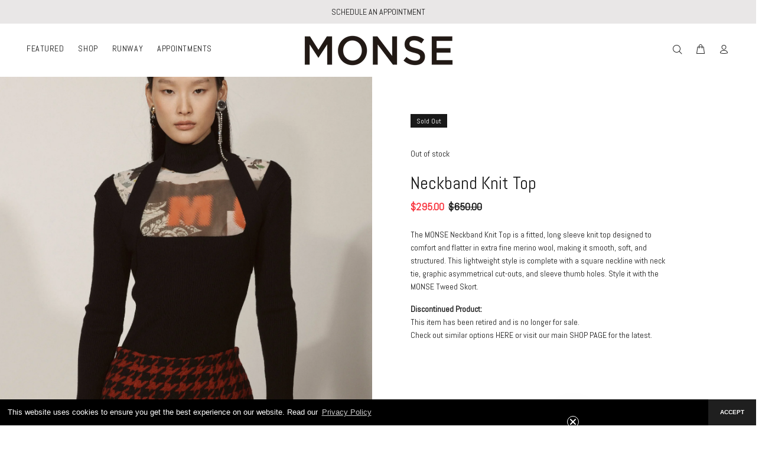

--- FILE ---
content_type: text/html; charset=utf-8
request_url: https://monse.com/products/neckband-knit-top-black?variant=42076033056959
body_size: 37048
content:
<!doctype html>  
<!--[if IE 9]> <html class="ie9 no-js" lang="en"> <![endif]-->
<!--[if (gt IE 9)|!(IE)]><!--> <html class="no-js" lang="en"> <!--<![endif]-->
<script type="text/javascript">
    (function(c,l,a,r,i,t,y){
        c[a]=c[a]||function(){(c[a].q=c[a].q||[]).push(arguments)};
        t=l.createElement(r);t.async=1;t.src="https://www.clarity.ms/tag/"+i;
        y=l.getElementsByTagName(r)[0];y.parentNode.insertBefore(t,y);
    })(window, document, "clarity", "script", "o9udysbucp");
</script>
<head> 
<script src="https://cdn.userway.org/widget.js" data-account="ErvpQevzzT"></script>
<!-- Google tag (gtag.js) -->
<script async src="https://www.googletagmanager.com/gtag/js?id=G-DHL0JRPK48"></script>
<script>
  window.dataLayer = window.dataLayer || [];
  function gtag(){dataLayer.push(arguments);}
  gtag('js', new Date());

  gtag('config', 'G-DHL0JRPK48');
</script>

<!-- Google Tag Manager -->
<script>(function(w,d,s,l,i){w[l]=w[l]||[];w[l].push({'gtm.start':
new Date().getTime(),event:'gtm.js'});var f=d.getElementsByTagName(s)[0],
j=d.createElement(s),dl=l!='dataLayer'?'&l='+l:'';j.async=true;j.src=
'https://www.googletagmanager.com/gtm.js?id='+i+dl;f.parentNode.insertBefore(j,f);
})(window,document,'script','dataLayer','GTM-P69Z5GRP');</script>
<!-- End Google Tag Manager -->

    <script src='//monse.com/cdn/shop/t/12/assets/product_restore_email.js?v=24186163990356902881763419953' defer='defer' ></script> 
    <script id='em_product_variants' type='application/json'>
        [{"id":42076032958655,"title":"XS","option1":"XS","option2":null,"option3":null,"sku":"MF220127VIC-B-XS","requires_shipping":true,"taxable":true,"featured_image":null,"available":false,"name":"Neckband Knit Top - XS","public_title":"XS","options":["XS"],"price":29500,"weight":680,"compare_at_price":65000,"inventory_management":"shopify","barcode":"840119742930","requires_selling_plan":false,"selling_plan_allocations":[],"quantity_rule":{"min":1,"max":null,"increment":1}},{"id":42076032991423,"title":"S","option1":"S","option2":null,"option3":null,"sku":"MF220127VIC-B-S","requires_shipping":true,"taxable":true,"featured_image":null,"available":false,"name":"Neckband Knit Top - S","public_title":"S","options":["S"],"price":29500,"weight":680,"compare_at_price":65000,"inventory_management":"shopify","barcode":"840119742947","requires_selling_plan":false,"selling_plan_allocations":[],"quantity_rule":{"min":1,"max":null,"increment":1}},{"id":42076033024191,"title":"M","option1":"M","option2":null,"option3":null,"sku":"MF220127VIC-B-M","requires_shipping":true,"taxable":true,"featured_image":null,"available":false,"name":"Neckband Knit Top - M","public_title":"M","options":["M"],"price":29500,"weight":680,"compare_at_price":65000,"inventory_management":"shopify","barcode":"840119742954","requires_selling_plan":false,"selling_plan_allocations":[],"quantity_rule":{"min":1,"max":null,"increment":1}},{"id":42076033056959,"title":"L","option1":"L","option2":null,"option3":null,"sku":"MF220127VIC-B-L","requires_shipping":true,"taxable":true,"featured_image":null,"available":false,"name":"Neckband Knit Top - L","public_title":"L","options":["L"],"price":29500,"weight":680,"compare_at_price":65000,"inventory_management":"shopify","barcode":"840119742961","requires_selling_plan":false,"selling_plan_allocations":[],"quantity_rule":{"min":1,"max":null,"increment":1}},{"id":42076033089727,"title":"XL","option1":"XL","option2":null,"option3":null,"sku":"MF220127VIC-B-XL","requires_shipping":true,"taxable":true,"featured_image":null,"available":false,"name":"Neckband Knit Top - XL","public_title":"XL","options":["XL"],"price":29500,"weight":680,"compare_at_price":65000,"inventory_management":"shopify","barcode":"840119742978","requires_selling_plan":false,"selling_plan_allocations":[],"quantity_rule":{"min":1,"max":null,"increment":1}}]
    </script>
    <script id='em_product_selected_or_first_available_variant' type='application/json'>
        {"id":42076033056959,"title":"L","option1":"L","option2":null,"option3":null,"sku":"MF220127VIC-B-L","requires_shipping":true,"taxable":true,"featured_image":null,"available":false,"name":"Neckband Knit Top - L","public_title":"L","options":["L"],"price":29500,"weight":680,"compare_at_price":65000,"inventory_management":"shopify","barcode":"840119742961","requires_selling_plan":false,"selling_plan_allocations":[],"quantity_rule":{"min":1,"max":null,"increment":1}}
    </script>
    <script id='em_product_metafields' type='application/json'>
        1676419441
    </script>
  <!-- Basic page needs ================================================== -->
  <meta charset="utf-8">
  <!--[if IE]><meta http-equiv="X-UA-Compatible" content="IE=edge,chrome=1"><![endif]-->
  <meta name="viewport" content="width=device-width,initial-scale=1">
  <meta name="theme-color" content="#191919">
  <meta name="keywords" content="Shopify Template" />
  <meta name="author" content="p-themes">
  <link rel="canonical" href="https://monse.com/products/neckband-knit-top-black"><link rel="shortcut icon" href="//monse.com/cdn/shop/files/favicon_32x32.png?v=1657231129" type="image/png"><!-- Title and description ================================================== --><title>Neckband Knit Top in Black</title><meta name="description" content="The MONSE Neckband Knit Top is a fitted, long sleeve knit top designed to comfort and flatter in extra fine merino wool, making it smooth, soft, and structured. This lightweight style is complete with a square neckline with neck tie, graphic asymmetrical cut-outs, and sleeve thumb holes. Style it with the MONSE Tweed Skort."><!-- Social meta ================================================== --><!-- /snippets/social-meta-tags.liquid -->




<meta property="og:site_name" content="MONSE">
<meta property="og:url" content="https://monse.com/products/neckband-knit-top-black">
<meta property="og:title" content="Neckband Knit Top">
<meta property="og:type" content="product">
<meta property="og:description" content="The MONSE Neckband Knit Top is a fitted, long sleeve knit top designed to comfort and flatter in extra fine merino wool, making it smooth, soft, and structured. This lightweight style is complete with a square neckline with neck tie, graphic asymmetrical cut-outs, and sleeve thumb holes. Style it with the MONSE Tweed Skort.">

  <meta property="og:price:amount" content="295.00">
  <meta property="og:price:currency" content="USD">

<meta property="og:image" content="http://monse.com/cdn/shop/products/monse-neckband-knit-top-in-black-model-lookbook-front-view_1200x1200.jpg?v=1668103391"><meta property="og:image" content="http://monse.com/cdn/shop/products/monse-neckband-knit-top-in-black-on-model-lookbook-front-detail-view-01_1200x1200.jpg?v=1668103393"><meta property="og:image" content="http://monse.com/cdn/shop/products/monse-neckband-knit-top-in-black-on-model-full-back-view-01_1200x1200.jpg?v=1668103393">
<meta property="og:image:secure_url" content="https://monse.com/cdn/shop/products/monse-neckband-knit-top-in-black-model-lookbook-front-view_1200x1200.jpg?v=1668103391"><meta property="og:image:secure_url" content="https://monse.com/cdn/shop/products/monse-neckband-knit-top-in-black-on-model-lookbook-front-detail-view-01_1200x1200.jpg?v=1668103393"><meta property="og:image:secure_url" content="https://monse.com/cdn/shop/products/monse-neckband-knit-top-in-black-on-model-full-back-view-01_1200x1200.jpg?v=1668103393">


<meta name="twitter:card" content="summary_large_image">
<meta name="twitter:title" content="Neckband Knit Top">
<meta name="twitter:description" content="The MONSE Neckband Knit Top is a fitted, long sleeve knit top designed to comfort and flatter in extra fine merino wool, making it smooth, soft, and structured. This lightweight style is complete with a square neckline with neck tie, graphic asymmetrical cut-outs, and sleeve thumb holes. Style it with the MONSE Tweed Skort.">
<!-- Helpers ================================================== -->

  <!-- CSS ================================================== --><link href="https://fonts.googleapis.com/css?family=Abel:100,200,300,400,500,600,700,800,900" rel="stylesheet" defer>

   <link href="https://cdn.jsdelivr.net/npm/bootstrap@5.0.2/dist/css/bootstrap.min.css" rel="stylesheet" integrity="sha384-EVSTQN3/azprG1Anm3QDgpJLIm9Nao0Yz1ztcQTwFspd3yD65VohhpuuCOmLASjC" crossorigin="anonymous"><link href="//monse.com/cdn/shop/t/12/assets/theme.css?v=152291222205304602741763425438" rel="stylesheet" type="text/css" media="all" />

<link rel="stylesheet" href="//monse.com/cdn/shop/t/12/assets/custom_font.css?v=107614821917215082781763419953" type="text/css" />

  <script src="//monse.com/cdn/shop/t/12/assets/jquery.min.js?v=146653844047132007351763419953" defer="defer"></script><script src="https://code.iconify.design/2/2.2.1/iconify.min.js"></script>

  
  <!-- Header hook for plugins ================================================== -->
<script type='text/javascript' src='https://monse.com/apps/wlm/js/wlm-1.1.js'></script>


 
 









<style type="text/css">.wlm-message-pnf{text-align:center;}#wlm-pwd-form {padding: 30px 0;text-align: center}#wlm-wrapper,.wlm-form-holder {display: inline-block}#wlm-pwd-error {display: none;color: #fb8077;text-align: left}#wlm-pwd-error.wlm-error {border: 1px solid #fb8077}#wlm-pwd-form-button {display: inline-block!important;height: auto!important;padding: 8px 15px!important;background: #777;border-radius: 3px!important;color: #fff!important;text-decoration: none!important;vertical-align: top}.wlm-instantclick-fix,.wlm-item-selector {position: absolute;z-index: -999;display: none;height: 0;width: 0;font-size: 0;line-height: 0}</style>






















<script type='text/javascript'>
wlm.arrHideLinks.push('a[href$="/products/gift-pride-tank-black"],a[href*="/products/gift-pride-tank-black/"],a[href*="/products/gift-pride-tank-black?"],a[href*="/products/gift-pride-tank-black#"],a[href$="/products/gift-radish-tote"],a[href*="/products/gift-radish-tote/"],a[href*="/products/gift-radish-tote?"],a[href*="/products/gift-radish-tote#"]');
</script><style type='text/css' class='wlm-auto-hl-styles'>a[href$="/products/gift-pride-tank-black"],a[href*="/products/gift-pride-tank-black/"],a[href*="/products/gift-pride-tank-black?"],a[href*="/products/gift-pride-tank-black#"],a[href$="/products/gift-radish-tote"],a[href*="/products/gift-radish-tote/"],a[href*="/products/gift-radish-tote?"],a[href*="/products/gift-radish-tote#"]{ display: none !important; }</style>





        
      <script type='text/javascript'>
      
        wlm.navigateByLocation();
      
      wlm.jq(document).ready(function(){
        wlm.removeLinks();
      });
    </script>
    
    
<script>window.performance && window.performance.mark && window.performance.mark('shopify.content_for_header.start');</script><meta name="robots" content="noindex,nofollow">
<meta name="google-site-verification" content="-o9nO6eieQSO998PeljtVVbLvyUCb6FI0l1vPMvj8oQ">
<meta name="facebook-domain-verification" content="pmhbjh2lax5jqotlc1fuonu9p5hpvk">
<meta id="shopify-digital-wallet" name="shopify-digital-wallet" content="/48114827418/digital_wallets/dialog">
<meta name="shopify-checkout-api-token" content="f60e5fd22181d5e6c0457f3ed5d1606b">
<meta id="in-context-paypal-metadata" data-shop-id="48114827418" data-venmo-supported="false" data-environment="production" data-locale="en_US" data-paypal-v4="true" data-currency="USD">
<link rel="alternate" type="application/json+oembed" href="https://monse.com/products/neckband-knit-top-black.oembed">
<script async="async" src="/checkouts/internal/preloads.js?locale=en-US"></script>
<link rel="preconnect" href="https://shop.app" crossorigin="anonymous">
<script async="async" src="https://shop.app/checkouts/internal/preloads.js?locale=en-US&shop_id=48114827418" crossorigin="anonymous"></script>
<script id="apple-pay-shop-capabilities" type="application/json">{"shopId":48114827418,"countryCode":"US","currencyCode":"USD","merchantCapabilities":["supports3DS"],"merchantId":"gid:\/\/shopify\/Shop\/48114827418","merchantName":"MONSE","requiredBillingContactFields":["postalAddress","email","phone"],"requiredShippingContactFields":["postalAddress","email","phone"],"shippingType":"shipping","supportedNetworks":["visa","masterCard","amex","discover","elo","jcb"],"total":{"type":"pending","label":"MONSE","amount":"1.00"},"shopifyPaymentsEnabled":true,"supportsSubscriptions":true}</script>
<script id="shopify-features" type="application/json">{"accessToken":"f60e5fd22181d5e6c0457f3ed5d1606b","betas":["rich-media-storefront-analytics"],"domain":"monse.com","predictiveSearch":true,"shopId":48114827418,"locale":"en"}</script>
<script>var Shopify = Shopify || {};
Shopify.shop = "monse-maison.myshopify.com";
Shopify.locale = "en";
Shopify.currency = {"active":"USD","rate":"1.0"};
Shopify.country = "US";
Shopify.theme = {"name":"MONSE x Wicked Launch (Video For Homepage Hero)","id":147246514367,"schema_name":"MONSE","schema_version":"2.1.2 shopify 2.0","theme_store_id":null,"role":"main"};
Shopify.theme.handle = "null";
Shopify.theme.style = {"id":null,"handle":null};
Shopify.cdnHost = "monse.com/cdn";
Shopify.routes = Shopify.routes || {};
Shopify.routes.root = "/";</script>
<script type="module">!function(o){(o.Shopify=o.Shopify||{}).modules=!0}(window);</script>
<script>!function(o){function n(){var o=[];function n(){o.push(Array.prototype.slice.apply(arguments))}return n.q=o,n}var t=o.Shopify=o.Shopify||{};t.loadFeatures=n(),t.autoloadFeatures=n()}(window);</script>
<script>
  window.ShopifyPay = window.ShopifyPay || {};
  window.ShopifyPay.apiHost = "shop.app\/pay";
  window.ShopifyPay.redirectState = null;
</script>
<script id="shop-js-analytics" type="application/json">{"pageType":"product"}</script>
<script defer="defer" async type="module" src="//monse.com/cdn/shopifycloud/shop-js/modules/v2/client.init-shop-cart-sync_C5BV16lS.en.esm.js"></script>
<script defer="defer" async type="module" src="//monse.com/cdn/shopifycloud/shop-js/modules/v2/chunk.common_CygWptCX.esm.js"></script>
<script type="module">
  await import("//monse.com/cdn/shopifycloud/shop-js/modules/v2/client.init-shop-cart-sync_C5BV16lS.en.esm.js");
await import("//monse.com/cdn/shopifycloud/shop-js/modules/v2/chunk.common_CygWptCX.esm.js");

  window.Shopify.SignInWithShop?.initShopCartSync?.({"fedCMEnabled":true,"windoidEnabled":true});

</script>
<script>
  window.Shopify = window.Shopify || {};
  if (!window.Shopify.featureAssets) window.Shopify.featureAssets = {};
  window.Shopify.featureAssets['shop-js'] = {"shop-cart-sync":["modules/v2/client.shop-cart-sync_ZFArdW7E.en.esm.js","modules/v2/chunk.common_CygWptCX.esm.js"],"init-fed-cm":["modules/v2/client.init-fed-cm_CmiC4vf6.en.esm.js","modules/v2/chunk.common_CygWptCX.esm.js"],"shop-button":["modules/v2/client.shop-button_tlx5R9nI.en.esm.js","modules/v2/chunk.common_CygWptCX.esm.js"],"shop-cash-offers":["modules/v2/client.shop-cash-offers_DOA2yAJr.en.esm.js","modules/v2/chunk.common_CygWptCX.esm.js","modules/v2/chunk.modal_D71HUcav.esm.js"],"init-windoid":["modules/v2/client.init-windoid_sURxWdc1.en.esm.js","modules/v2/chunk.common_CygWptCX.esm.js"],"shop-toast-manager":["modules/v2/client.shop-toast-manager_ClPi3nE9.en.esm.js","modules/v2/chunk.common_CygWptCX.esm.js"],"init-shop-email-lookup-coordinator":["modules/v2/client.init-shop-email-lookup-coordinator_B8hsDcYM.en.esm.js","modules/v2/chunk.common_CygWptCX.esm.js"],"init-shop-cart-sync":["modules/v2/client.init-shop-cart-sync_C5BV16lS.en.esm.js","modules/v2/chunk.common_CygWptCX.esm.js"],"avatar":["modules/v2/client.avatar_BTnouDA3.en.esm.js"],"pay-button":["modules/v2/client.pay-button_FdsNuTd3.en.esm.js","modules/v2/chunk.common_CygWptCX.esm.js"],"init-customer-accounts":["modules/v2/client.init-customer-accounts_DxDtT_ad.en.esm.js","modules/v2/client.shop-login-button_C5VAVYt1.en.esm.js","modules/v2/chunk.common_CygWptCX.esm.js","modules/v2/chunk.modal_D71HUcav.esm.js"],"init-shop-for-new-customer-accounts":["modules/v2/client.init-shop-for-new-customer-accounts_ChsxoAhi.en.esm.js","modules/v2/client.shop-login-button_C5VAVYt1.en.esm.js","modules/v2/chunk.common_CygWptCX.esm.js","modules/v2/chunk.modal_D71HUcav.esm.js"],"shop-login-button":["modules/v2/client.shop-login-button_C5VAVYt1.en.esm.js","modules/v2/chunk.common_CygWptCX.esm.js","modules/v2/chunk.modal_D71HUcav.esm.js"],"init-customer-accounts-sign-up":["modules/v2/client.init-customer-accounts-sign-up_CPSyQ0Tj.en.esm.js","modules/v2/client.shop-login-button_C5VAVYt1.en.esm.js","modules/v2/chunk.common_CygWptCX.esm.js","modules/v2/chunk.modal_D71HUcav.esm.js"],"shop-follow-button":["modules/v2/client.shop-follow-button_Cva4Ekp9.en.esm.js","modules/v2/chunk.common_CygWptCX.esm.js","modules/v2/chunk.modal_D71HUcav.esm.js"],"checkout-modal":["modules/v2/client.checkout-modal_BPM8l0SH.en.esm.js","modules/v2/chunk.common_CygWptCX.esm.js","modules/v2/chunk.modal_D71HUcav.esm.js"],"lead-capture":["modules/v2/client.lead-capture_Bi8yE_yS.en.esm.js","modules/v2/chunk.common_CygWptCX.esm.js","modules/v2/chunk.modal_D71HUcav.esm.js"],"shop-login":["modules/v2/client.shop-login_D6lNrXab.en.esm.js","modules/v2/chunk.common_CygWptCX.esm.js","modules/v2/chunk.modal_D71HUcav.esm.js"],"payment-terms":["modules/v2/client.payment-terms_CZxnsJam.en.esm.js","modules/v2/chunk.common_CygWptCX.esm.js","modules/v2/chunk.modal_D71HUcav.esm.js"]};
</script>
<script>(function() {
  var isLoaded = false;
  function asyncLoad() {
    if (isLoaded) return;
    isLoaded = true;
    var urls = ["https:\/\/cdn.nfcube.com\/instafeed-5b670008fc73c00465e989185a39c4fa.js?shop=monse-maison.myshopify.com"];
    for (var i = 0; i < urls.length; i++) {
      var s = document.createElement('script');
      s.type = 'text/javascript';
      s.async = true;
      s.src = urls[i];
      var x = document.getElementsByTagName('script')[0];
      x.parentNode.insertBefore(s, x);
    }
  };
  if(window.attachEvent) {
    window.attachEvent('onload', asyncLoad);
  } else {
    window.addEventListener('load', asyncLoad, false);
  }
})();</script>
<script id="__st">var __st={"a":48114827418,"offset":-18000,"reqid":"0a001125-f859-42dc-a6d2-b608771055a9-1768746561","pageurl":"monse.com\/products\/neckband-knit-top-black?variant=42076033056959","u":"bf193ac86eab","p":"product","rtyp":"product","rid":7392763412671};</script>
<script>window.ShopifyPaypalV4VisibilityTracking = true;</script>
<script id="captcha-bootstrap">!function(){'use strict';const t='contact',e='account',n='new_comment',o=[[t,t],['blogs',n],['comments',n],[t,'customer']],c=[[e,'customer_login'],[e,'guest_login'],[e,'recover_customer_password'],[e,'create_customer']],r=t=>t.map((([t,e])=>`form[action*='/${t}']:not([data-nocaptcha='true']) input[name='form_type'][value='${e}']`)).join(','),a=t=>()=>t?[...document.querySelectorAll(t)].map((t=>t.form)):[];function s(){const t=[...o],e=r(t);return a(e)}const i='password',u='form_key',d=['recaptcha-v3-token','g-recaptcha-response','h-captcha-response',i],f=()=>{try{return window.sessionStorage}catch{return}},m='__shopify_v',_=t=>t.elements[u];function p(t,e,n=!1){try{const o=window.sessionStorage,c=JSON.parse(o.getItem(e)),{data:r}=function(t){const{data:e,action:n}=t;return t[m]||n?{data:e,action:n}:{data:t,action:n}}(c);for(const[e,n]of Object.entries(r))t.elements[e]&&(t.elements[e].value=n);n&&o.removeItem(e)}catch(o){console.error('form repopulation failed',{error:o})}}const l='form_type',E='cptcha';function T(t){t.dataset[E]=!0}const w=window,h=w.document,L='Shopify',v='ce_forms',y='captcha';let A=!1;((t,e)=>{const n=(g='f06e6c50-85a8-45c8-87d0-21a2b65856fe',I='https://cdn.shopify.com/shopifycloud/storefront-forms-hcaptcha/ce_storefront_forms_captcha_hcaptcha.v1.5.2.iife.js',D={infoText:'Protected by hCaptcha',privacyText:'Privacy',termsText:'Terms'},(t,e,n)=>{const o=w[L][v],c=o.bindForm;if(c)return c(t,g,e,D).then(n);var r;o.q.push([[t,g,e,D],n]),r=I,A||(h.body.append(Object.assign(h.createElement('script'),{id:'captcha-provider',async:!0,src:r})),A=!0)});var g,I,D;w[L]=w[L]||{},w[L][v]=w[L][v]||{},w[L][v].q=[],w[L][y]=w[L][y]||{},w[L][y].protect=function(t,e){n(t,void 0,e),T(t)},Object.freeze(w[L][y]),function(t,e,n,w,h,L){const[v,y,A,g]=function(t,e,n){const i=e?o:[],u=t?c:[],d=[...i,...u],f=r(d),m=r(i),_=r(d.filter((([t,e])=>n.includes(e))));return[a(f),a(m),a(_),s()]}(w,h,L),I=t=>{const e=t.target;return e instanceof HTMLFormElement?e:e&&e.form},D=t=>v().includes(t);t.addEventListener('submit',(t=>{const e=I(t);if(!e)return;const n=D(e)&&!e.dataset.hcaptchaBound&&!e.dataset.recaptchaBound,o=_(e),c=g().includes(e)&&(!o||!o.value);(n||c)&&t.preventDefault(),c&&!n&&(function(t){try{if(!f())return;!function(t){const e=f();if(!e)return;const n=_(t);if(!n)return;const o=n.value;o&&e.removeItem(o)}(t);const e=Array.from(Array(32),(()=>Math.random().toString(36)[2])).join('');!function(t,e){_(t)||t.append(Object.assign(document.createElement('input'),{type:'hidden',name:u})),t.elements[u].value=e}(t,e),function(t,e){const n=f();if(!n)return;const o=[...t.querySelectorAll(`input[type='${i}']`)].map((({name:t})=>t)),c=[...d,...o],r={};for(const[a,s]of new FormData(t).entries())c.includes(a)||(r[a]=s);n.setItem(e,JSON.stringify({[m]:1,action:t.action,data:r}))}(t,e)}catch(e){console.error('failed to persist form',e)}}(e),e.submit())}));const S=(t,e)=>{t&&!t.dataset[E]&&(n(t,e.some((e=>e===t))),T(t))};for(const o of['focusin','change'])t.addEventListener(o,(t=>{const e=I(t);D(e)&&S(e,y())}));const B=e.get('form_key'),M=e.get(l),P=B&&M;t.addEventListener('DOMContentLoaded',(()=>{const t=y();if(P)for(const e of t)e.elements[l].value===M&&p(e,B);[...new Set([...A(),...v().filter((t=>'true'===t.dataset.shopifyCaptcha))])].forEach((e=>S(e,t)))}))}(h,new URLSearchParams(w.location.search),n,t,e,['guest_login'])})(!0,!0)}();</script>
<script integrity="sha256-4kQ18oKyAcykRKYeNunJcIwy7WH5gtpwJnB7kiuLZ1E=" data-source-attribution="shopify.loadfeatures" defer="defer" src="//monse.com/cdn/shopifycloud/storefront/assets/storefront/load_feature-a0a9edcb.js" crossorigin="anonymous"></script>
<script crossorigin="anonymous" defer="defer" src="//monse.com/cdn/shopifycloud/storefront/assets/shopify_pay/storefront-65b4c6d7.js?v=20250812"></script>
<script data-source-attribution="shopify.dynamic_checkout.dynamic.init">var Shopify=Shopify||{};Shopify.PaymentButton=Shopify.PaymentButton||{isStorefrontPortableWallets:!0,init:function(){window.Shopify.PaymentButton.init=function(){};var t=document.createElement("script");t.src="https://monse.com/cdn/shopifycloud/portable-wallets/latest/portable-wallets.en.js",t.type="module",document.head.appendChild(t)}};
</script>
<script data-source-attribution="shopify.dynamic_checkout.buyer_consent">
  function portableWalletsHideBuyerConsent(e){var t=document.getElementById("shopify-buyer-consent"),n=document.getElementById("shopify-subscription-policy-button");t&&n&&(t.classList.add("hidden"),t.setAttribute("aria-hidden","true"),n.removeEventListener("click",e))}function portableWalletsShowBuyerConsent(e){var t=document.getElementById("shopify-buyer-consent"),n=document.getElementById("shopify-subscription-policy-button");t&&n&&(t.classList.remove("hidden"),t.removeAttribute("aria-hidden"),n.addEventListener("click",e))}window.Shopify?.PaymentButton&&(window.Shopify.PaymentButton.hideBuyerConsent=portableWalletsHideBuyerConsent,window.Shopify.PaymentButton.showBuyerConsent=portableWalletsShowBuyerConsent);
</script>
<script data-source-attribution="shopify.dynamic_checkout.cart.bootstrap">document.addEventListener("DOMContentLoaded",(function(){function t(){return document.querySelector("shopify-accelerated-checkout-cart, shopify-accelerated-checkout")}if(t())Shopify.PaymentButton.init();else{new MutationObserver((function(e,n){t()&&(Shopify.PaymentButton.init(),n.disconnect())})).observe(document.body,{childList:!0,subtree:!0})}}));
</script>
<link id="shopify-accelerated-checkout-styles" rel="stylesheet" media="screen" href="https://monse.com/cdn/shopifycloud/portable-wallets/latest/accelerated-checkout-backwards-compat.css" crossorigin="anonymous">
<style id="shopify-accelerated-checkout-cart">
        #shopify-buyer-consent {
  margin-top: 1em;
  display: inline-block;
  width: 100%;
}

#shopify-buyer-consent.hidden {
  display: none;
}

#shopify-subscription-policy-button {
  background: none;
  border: none;
  padding: 0;
  text-decoration: underline;
  font-size: inherit;
  cursor: pointer;
}

#shopify-subscription-policy-button::before {
  box-shadow: none;
}

      </style>
<script id="sections-script" data-sections="promo-fixed" defer="defer" src="//monse.com/cdn/shop/t/12/compiled_assets/scripts.js?v=7152"></script>
<script>window.performance && window.performance.mark && window.performance.mark('shopify.content_for_header.end');</script>

<script>window.BOLD = window.BOLD || {};
    window.BOLD.common = window.BOLD.common || {};
    window.BOLD.common.Shopify = window.BOLD.common.Shopify || {};
    window.BOLD.common.Shopify.shop = {
      domain: 'monse.com',
      permanent_domain: 'monse-maison.myshopify.com',
      url: 'https://monse.com',
      secure_url: 'https://monse.com',
      money_format: "${{amount}}",
      currency: "USD"
    };
    window.BOLD.common.Shopify.customer = {
      id: null,
      tags: null,
    };
    window.BOLD.common.Shopify.cart = {"note":null,"attributes":{},"original_total_price":0,"total_price":0,"total_discount":0,"total_weight":0.0,"item_count":0,"items":[],"requires_shipping":false,"currency":"USD","items_subtotal_price":0,"cart_level_discount_applications":[],"checkout_charge_amount":0};
    window.BOLD.common.template = 'product';window.BOLD.common.Shopify.formatMoney = function(money, format) {
        function n(t, e) {
            return "undefined" == typeof t ? e : t
        }
        function r(t, e, r, i) {
            if (e = n(e, 2),
                r = n(r, ","),
                i = n(i, "."),
            isNaN(t) || null == t)
                return 0;
            t = (t / 100).toFixed(e);
            var o = t.split(".")
                , a = o[0].replace(/(\d)(?=(\d\d\d)+(?!\d))/g, "$1" + r)
                , s = o[1] ? i + o[1] : "";
            return a + s
        }
        "string" == typeof money && (money = money.replace(".", ""));
        var i = ""
            , o = /\{\{\s*(\w+)\s*\}\}/
            , a = format || window.BOLD.common.Shopify.shop.money_format || window.Shopify.money_format || "$ {{ amount }}";
        switch (a.match(o)[1]) {
            case "amount":
                i = r(money, 2, ",", ".");
                break;
            case "amount_no_decimals":
                i = r(money, 0, ",", ".");
                break;
            case "amount_with_comma_separator":
                i = r(money, 2, ".", ",");
                break;
            case "amount_no_decimals_with_comma_separator":
                i = r(money, 0, ".", ",");
                break;
            case "amount_with_space_separator":
                i = r(money, 2, " ", ",");
                break;
            case "amount_no_decimals_with_space_separator":
                i = r(money, 0, " ", ",");
                break;
            case "amount_with_apostrophe_separator":
                i = r(money, 2, "'", ".");
                break;
        }
        return a.replace(o, i);
    };
    window.BOLD.common.Shopify.saveProduct = function (handle, product) {
      if (typeof handle === 'string' && typeof window.BOLD.common.Shopify.products[handle] === 'undefined') {
        if (typeof product === 'number') {
          window.BOLD.common.Shopify.handles[product] = handle;
          product = { id: product };
        }
        window.BOLD.common.Shopify.products[handle] = product;
      }
    };
    window.BOLD.common.Shopify.saveVariant = function (variant_id, variant) {
      if (typeof variant_id === 'number' && typeof window.BOLD.common.Shopify.variants[variant_id] === 'undefined') {
        window.BOLD.common.Shopify.variants[variant_id] = variant;
      }
    };window.BOLD.common.Shopify.products = window.BOLD.common.Shopify.products || {};
    window.BOLD.common.Shopify.variants = window.BOLD.common.Shopify.variants || {};
    window.BOLD.common.Shopify.handles = window.BOLD.common.Shopify.handles || {};window.BOLD.common.Shopify.handle = "neckband-knit-top-black"
window.BOLD.common.Shopify.saveProduct("neckband-knit-top-black", 7392763412671);window.BOLD.common.Shopify.saveVariant(42076032958655, { product_id: 7392763412671, product_handle: "neckband-knit-top-black", price: 29500, group_id: '', csp_metafield: {}});window.BOLD.common.Shopify.saveVariant(42076032991423, { product_id: 7392763412671, product_handle: "neckband-knit-top-black", price: 29500, group_id: '', csp_metafield: {}});window.BOLD.common.Shopify.saveVariant(42076033024191, { product_id: 7392763412671, product_handle: "neckband-knit-top-black", price: 29500, group_id: '', csp_metafield: {}});window.BOLD.common.Shopify.saveVariant(42076033056959, { product_id: 7392763412671, product_handle: "neckband-knit-top-black", price: 29500, group_id: '', csp_metafield: {}});window.BOLD.common.Shopify.saveVariant(42076033089727, { product_id: 7392763412671, product_handle: "neckband-knit-top-black", price: 29500, group_id: '', csp_metafield: {}});window.BOLD.apps_installed = {"Product Upsell":3} || {};window.BOLD.common.Shopify.metafields = window.BOLD.common.Shopify.metafields || {};window.BOLD.common.Shopify.metafields["bold_rp"] = {};window.BOLD.common.Shopify.metafields["bold_csp_defaults"] = {};window.BOLD.common.cacheParams = window.BOLD.common.cacheParams || {};
</script>

<link href="//monse.com/cdn/shop/t/12/assets/bold-upsell.css?v=51915886505602322711763419953" rel="stylesheet" type="text/css" media="all" />
<link href="//monse.com/cdn/shop/t/12/assets/bold-upsell-custom.css?v=150135899998303055901763419953" rel="stylesheet" type="text/css" media="all" />
<script>
</script><!-- /Header hook for plugins ================================================== --><style>
    .tt-flbtn.disabled{
    opacity: 0.3;
    }
  </style>

 <link href="https://vjs.zencdn.net/7.20.3/video-js.css" rel="stylesheet" />
  
  <!-- Video.js base CSS -->
<link href="https://unpkg.com/video.js@7/dist/video-js.min.css" rel="stylesheet">

<!-- City -->
<link href="https://unpkg.com/@videojs/themes@1/dist/city/index.css" rel="stylesheet">

<!-- Fantasy -->
<link href="https://unpkg.com/@videojs/themes@1/dist/fantasy/index.css" rel="stylesheet">

<!-- Forest -->
<link href="https://unpkg.com/@videojs/themes@1/dist/forest/index.css" rel="stylesheet">

<!-- Sea -->
<link href="https://unpkg.com/@videojs/themes@1/dist/sea/index.css" rel="stylesheet">


   <link rel="stylesheet" type="text/css" href="//cdnjs.cloudflare.com/ajax/libs/cookieconsent2/3.1.0/cookieconsent.min.css" />
<script src="//cdnjs.cloudflare.com/ajax/libs/cookieconsent2/3.1.0/cookieconsent.min.js"></script>
<script>
window.addEventListener("load", function(){
window.cookieconsent.initialise({
  "palette": {
    "popup": {
      "background": "#000"
    },
    "button": {
      "background": "#1f1f1f"
    }
  },
  "theme": "edgeless",
  "position": "bottom",
  "content": {
    "message": "This website uses cookies to ensure you get the best experience on our website. Read our",
    "dismiss": "ACCEPT",
    "link": "Privacy Policy",
    "href": "https://monse-maison.myshopify.com/pages/privacy-policy"
  }
})});
</script>



  <style>
 

   .aside.leftColumn.withpricerage{
 
    z-index: 99999!important!important;
}
    
    .cc-banner.cc-theme-edgeless .cc-message {
   
    font-size: 13px!important;
}

    .cc-banner.cc-theme-edgeless .cc-btn {
 
    font-size: 10px!important;
}


    @media (max-width:992px){


      .pageindex .tt-block-title{
        padding-bottom: 30px!important;
      }
       .cc-theme-edgeless.cc-window {
padding: 0;
display: flex!important;
align-items: center!important;
justify-content: space-between!important;
}


    .cc-theme-edgeless.cc-window {
background: #3b3b3b!important;
padding: 7px 15px!important;
}

    .cc-banner.cc-theme-edgeless .cc-btn {
font-size: 9px!important;
padding: 2px 9px!important;
font-weight: 300!important;
}

    .cc-window.cc-banner .cc-compliance {

flex: 0!important;
font-size: 5px!important;
}


    .cc-banner.cc-theme-edgeless .cc-message, .cc-banner.cc-theme-edgeless .cc-message {
font-size: 11px!important;
margin-bottom: 0px;
}

      .cc-theme-edgeless.cc-window {
 z-index: -1!important;
        display:none!important;
  
}

      
    }


    @media(min-width:996px){
      .product_page_tabs{
        padding-left:48px;
      }

      .tt-stuck-nav .allinlinelogocenter .tt-logo {

    margin-top: 6px!important;
}


#tt-pageContent{
padding-top:40px!important;
}

      
    }


    .tt-back-to-top{display:none!important;}


    .bold-upsell__intro-content {
    margin: 0 0 5px;
    margin-bottom: 25px!important;
}

    .bold-upsell__intro-heading {
    font-size: 24px!important;
    line-height: 24px;
    margin-bottom: 0px!important;
    padding-bottom: 0px!important;
}

    .bold-product{border:none!important;}


    #wlm-pwd-msg{margin-bottom:25px!important;}

    .wlm-form-holder input{
      height: 39px;
background: #fff;
border: 1px solid #000;
    }

    #wlm-pwd-form-button{background: #000!important;
border-radius: 0px!important;
min-width: 90px;
margin-left: -3px;
height: 39px!important;}

    #wlm-pwd-form {

padding-bottom: 150px!important;
padding-top: 120px!important;
}




    
    </style>
    
  


<!-- BEGIN app block: shopify://apps/pagefly-page-builder/blocks/app-embed/83e179f7-59a0-4589-8c66-c0dddf959200 -->

<!-- BEGIN app snippet: pagefly-cro-ab-testing-main -->







<script>
  ;(function () {
    const url = new URL(window.location)
    const viewParam = url.searchParams.get('view')
    if (viewParam && viewParam.includes('variant-pf-')) {
      url.searchParams.set('pf_v', viewParam)
      url.searchParams.delete('view')
      window.history.replaceState({}, '', url)
    }
  })()
</script>



<script type='module'>
  
  window.PAGEFLY_CRO = window.PAGEFLY_CRO || {}

  window.PAGEFLY_CRO['data_debug'] = {
    original_template_suffix: "all_products",
    allow_ab_test: false,
    ab_test_start_time: 0,
    ab_test_end_time: 0,
    today_date_time: 1768746561000,
  }
  window.PAGEFLY_CRO['GA4'] = { enabled: false}
</script>

<!-- END app snippet -->








  <script src='https://cdn.shopify.com/extensions/019bb4f9-aed6-78a3-be91-e9d44663e6bf/pagefly-page-builder-215/assets/pagefly-helper.js' defer='defer'></script>

  <script src='https://cdn.shopify.com/extensions/019bb4f9-aed6-78a3-be91-e9d44663e6bf/pagefly-page-builder-215/assets/pagefly-general-helper.js' defer='defer'></script>

  <script src='https://cdn.shopify.com/extensions/019bb4f9-aed6-78a3-be91-e9d44663e6bf/pagefly-page-builder-215/assets/pagefly-snap-slider.js' defer='defer'></script>

  <script src='https://cdn.shopify.com/extensions/019bb4f9-aed6-78a3-be91-e9d44663e6bf/pagefly-page-builder-215/assets/pagefly-slideshow-v3.js' defer='defer'></script>

  <script src='https://cdn.shopify.com/extensions/019bb4f9-aed6-78a3-be91-e9d44663e6bf/pagefly-page-builder-215/assets/pagefly-slideshow-v4.js' defer='defer'></script>

  <script src='https://cdn.shopify.com/extensions/019bb4f9-aed6-78a3-be91-e9d44663e6bf/pagefly-page-builder-215/assets/pagefly-glider.js' defer='defer'></script>

  <script src='https://cdn.shopify.com/extensions/019bb4f9-aed6-78a3-be91-e9d44663e6bf/pagefly-page-builder-215/assets/pagefly-slideshow-v1-v2.js' defer='defer'></script>

  <script src='https://cdn.shopify.com/extensions/019bb4f9-aed6-78a3-be91-e9d44663e6bf/pagefly-page-builder-215/assets/pagefly-product-media.js' defer='defer'></script>

  <script src='https://cdn.shopify.com/extensions/019bb4f9-aed6-78a3-be91-e9d44663e6bf/pagefly-page-builder-215/assets/pagefly-product.js' defer='defer'></script>


<script id='pagefly-helper-data' type='application/json'>
  {
    "page_optimization": {
      "assets_prefetching": false
    },
    "elements_asset_mapper": {
      "Accordion": "https://cdn.shopify.com/extensions/019bb4f9-aed6-78a3-be91-e9d44663e6bf/pagefly-page-builder-215/assets/pagefly-accordion.js",
      "Accordion3": "https://cdn.shopify.com/extensions/019bb4f9-aed6-78a3-be91-e9d44663e6bf/pagefly-page-builder-215/assets/pagefly-accordion3.js",
      "CountDown": "https://cdn.shopify.com/extensions/019bb4f9-aed6-78a3-be91-e9d44663e6bf/pagefly-page-builder-215/assets/pagefly-countdown.js",
      "GMap1": "https://cdn.shopify.com/extensions/019bb4f9-aed6-78a3-be91-e9d44663e6bf/pagefly-page-builder-215/assets/pagefly-gmap.js",
      "GMap2": "https://cdn.shopify.com/extensions/019bb4f9-aed6-78a3-be91-e9d44663e6bf/pagefly-page-builder-215/assets/pagefly-gmap.js",
      "GMapBasicV2": "https://cdn.shopify.com/extensions/019bb4f9-aed6-78a3-be91-e9d44663e6bf/pagefly-page-builder-215/assets/pagefly-gmap.js",
      "GMapAdvancedV2": "https://cdn.shopify.com/extensions/019bb4f9-aed6-78a3-be91-e9d44663e6bf/pagefly-page-builder-215/assets/pagefly-gmap.js",
      "HTML.Video": "https://cdn.shopify.com/extensions/019bb4f9-aed6-78a3-be91-e9d44663e6bf/pagefly-page-builder-215/assets/pagefly-htmlvideo.js",
      "HTML.Video2": "https://cdn.shopify.com/extensions/019bb4f9-aed6-78a3-be91-e9d44663e6bf/pagefly-page-builder-215/assets/pagefly-htmlvideo2.js",
      "HTML.Video3": "https://cdn.shopify.com/extensions/019bb4f9-aed6-78a3-be91-e9d44663e6bf/pagefly-page-builder-215/assets/pagefly-htmlvideo2.js",
      "BackgroundVideo": "https://cdn.shopify.com/extensions/019bb4f9-aed6-78a3-be91-e9d44663e6bf/pagefly-page-builder-215/assets/pagefly-htmlvideo2.js",
      "Instagram": "https://cdn.shopify.com/extensions/019bb4f9-aed6-78a3-be91-e9d44663e6bf/pagefly-page-builder-215/assets/pagefly-instagram.js",
      "Instagram2": "https://cdn.shopify.com/extensions/019bb4f9-aed6-78a3-be91-e9d44663e6bf/pagefly-page-builder-215/assets/pagefly-instagram.js",
      "Insta3": "https://cdn.shopify.com/extensions/019bb4f9-aed6-78a3-be91-e9d44663e6bf/pagefly-page-builder-215/assets/pagefly-instagram3.js",
      "Tabs": "https://cdn.shopify.com/extensions/019bb4f9-aed6-78a3-be91-e9d44663e6bf/pagefly-page-builder-215/assets/pagefly-tab.js",
      "Tabs3": "https://cdn.shopify.com/extensions/019bb4f9-aed6-78a3-be91-e9d44663e6bf/pagefly-page-builder-215/assets/pagefly-tab3.js",
      "ProductBox": "https://cdn.shopify.com/extensions/019bb4f9-aed6-78a3-be91-e9d44663e6bf/pagefly-page-builder-215/assets/pagefly-cart.js",
      "FBPageBox2": "https://cdn.shopify.com/extensions/019bb4f9-aed6-78a3-be91-e9d44663e6bf/pagefly-page-builder-215/assets/pagefly-facebook.js",
      "FBLikeButton2": "https://cdn.shopify.com/extensions/019bb4f9-aed6-78a3-be91-e9d44663e6bf/pagefly-page-builder-215/assets/pagefly-facebook.js",
      "TwitterFeed2": "https://cdn.shopify.com/extensions/019bb4f9-aed6-78a3-be91-e9d44663e6bf/pagefly-page-builder-215/assets/pagefly-twitter.js",
      "Paragraph4": "https://cdn.shopify.com/extensions/019bb4f9-aed6-78a3-be91-e9d44663e6bf/pagefly-page-builder-215/assets/pagefly-paragraph4.js",

      "AliReviews": "https://cdn.shopify.com/extensions/019bb4f9-aed6-78a3-be91-e9d44663e6bf/pagefly-page-builder-215/assets/pagefly-3rd-elements.js",
      "BackInStock": "https://cdn.shopify.com/extensions/019bb4f9-aed6-78a3-be91-e9d44663e6bf/pagefly-page-builder-215/assets/pagefly-3rd-elements.js",
      "GloboBackInStock": "https://cdn.shopify.com/extensions/019bb4f9-aed6-78a3-be91-e9d44663e6bf/pagefly-page-builder-215/assets/pagefly-3rd-elements.js",
      "GrowaveWishlist": "https://cdn.shopify.com/extensions/019bb4f9-aed6-78a3-be91-e9d44663e6bf/pagefly-page-builder-215/assets/pagefly-3rd-elements.js",
      "InfiniteOptionsShopPad": "https://cdn.shopify.com/extensions/019bb4f9-aed6-78a3-be91-e9d44663e6bf/pagefly-page-builder-215/assets/pagefly-3rd-elements.js",
      "InkybayProductPersonalizer": "https://cdn.shopify.com/extensions/019bb4f9-aed6-78a3-be91-e9d44663e6bf/pagefly-page-builder-215/assets/pagefly-3rd-elements.js",
      "LimeSpot": "https://cdn.shopify.com/extensions/019bb4f9-aed6-78a3-be91-e9d44663e6bf/pagefly-page-builder-215/assets/pagefly-3rd-elements.js",
      "Loox": "https://cdn.shopify.com/extensions/019bb4f9-aed6-78a3-be91-e9d44663e6bf/pagefly-page-builder-215/assets/pagefly-3rd-elements.js",
      "Opinew": "https://cdn.shopify.com/extensions/019bb4f9-aed6-78a3-be91-e9d44663e6bf/pagefly-page-builder-215/assets/pagefly-3rd-elements.js",
      "Powr": "https://cdn.shopify.com/extensions/019bb4f9-aed6-78a3-be91-e9d44663e6bf/pagefly-page-builder-215/assets/pagefly-3rd-elements.js",
      "ProductReviews": "https://cdn.shopify.com/extensions/019bb4f9-aed6-78a3-be91-e9d44663e6bf/pagefly-page-builder-215/assets/pagefly-3rd-elements.js",
      "PushOwl": "https://cdn.shopify.com/extensions/019bb4f9-aed6-78a3-be91-e9d44663e6bf/pagefly-page-builder-215/assets/pagefly-3rd-elements.js",
      "ReCharge": "https://cdn.shopify.com/extensions/019bb4f9-aed6-78a3-be91-e9d44663e6bf/pagefly-page-builder-215/assets/pagefly-3rd-elements.js",
      "Rivyo": "https://cdn.shopify.com/extensions/019bb4f9-aed6-78a3-be91-e9d44663e6bf/pagefly-page-builder-215/assets/pagefly-3rd-elements.js",
      "TrackingMore": "https://cdn.shopify.com/extensions/019bb4f9-aed6-78a3-be91-e9d44663e6bf/pagefly-page-builder-215/assets/pagefly-3rd-elements.js",
      "Vitals": "https://cdn.shopify.com/extensions/019bb4f9-aed6-78a3-be91-e9d44663e6bf/pagefly-page-builder-215/assets/pagefly-3rd-elements.js",
      "Wiser": "https://cdn.shopify.com/extensions/019bb4f9-aed6-78a3-be91-e9d44663e6bf/pagefly-page-builder-215/assets/pagefly-3rd-elements.js"
    },
    "custom_elements_mapper": {
      "pf-click-action-element": "https://cdn.shopify.com/extensions/019bb4f9-aed6-78a3-be91-e9d44663e6bf/pagefly-page-builder-215/assets/pagefly-click-action-element.js",
      "pf-dialog-element": "https://cdn.shopify.com/extensions/019bb4f9-aed6-78a3-be91-e9d44663e6bf/pagefly-page-builder-215/assets/pagefly-dialog-element.js"
    }
  }
</script>


<!-- END app block --><!-- BEGIN app block: shopify://apps/klaviyo-email-marketing-sms/blocks/klaviyo-onsite-embed/2632fe16-c075-4321-a88b-50b567f42507 -->












  <script async src="https://static.klaviyo.com/onsite/js/YnvUfw/klaviyo.js?company_id=YnvUfw"></script>
  <script>!function(){if(!window.klaviyo){window._klOnsite=window._klOnsite||[];try{window.klaviyo=new Proxy({},{get:function(n,i){return"push"===i?function(){var n;(n=window._klOnsite).push.apply(n,arguments)}:function(){for(var n=arguments.length,o=new Array(n),w=0;w<n;w++)o[w]=arguments[w];var t="function"==typeof o[o.length-1]?o.pop():void 0,e=new Promise((function(n){window._klOnsite.push([i].concat(o,[function(i){t&&t(i),n(i)}]))}));return e}}})}catch(n){window.klaviyo=window.klaviyo||[],window.klaviyo.push=function(){var n;(n=window._klOnsite).push.apply(n,arguments)}}}}();</script>

  
    <script id="viewed_product">
      if (item == null) {
        var _learnq = _learnq || [];

        var MetafieldReviews = null
        var MetafieldYotpoRating = null
        var MetafieldYotpoCount = null
        var MetafieldLooxRating = null
        var MetafieldLooxCount = null
        var okendoProduct = null
        var okendoProductReviewCount = null
        var okendoProductReviewAverageValue = null
        try {
          // The following fields are used for Customer Hub recently viewed in order to add reviews.
          // This information is not part of __kla_viewed. Instead, it is part of __kla_viewed_reviewed_items
          MetafieldReviews = {};
          MetafieldYotpoRating = null
          MetafieldYotpoCount = null
          MetafieldLooxRating = null
          MetafieldLooxCount = null

          okendoProduct = null
          // If the okendo metafield is not legacy, it will error, which then requires the new json formatted data
          if (okendoProduct && 'error' in okendoProduct) {
            okendoProduct = null
          }
          okendoProductReviewCount = okendoProduct ? okendoProduct.reviewCount : null
          okendoProductReviewAverageValue = okendoProduct ? okendoProduct.reviewAverageValue : null
        } catch (error) {
          console.error('Error in Klaviyo onsite reviews tracking:', error);
        }

        var item = {
          Name: "Neckband Knit Top",
          ProductID: 7392763412671,
          Categories: ["All"],
          ImageURL: "https://monse.com/cdn/shop/products/monse-neckband-knit-top-in-black-model-lookbook-front-view_grande.jpg?v=1668103391",
          URL: "https://monse.com/products/neckband-knit-top-black",
          Brand: "MONSE",
          Price: "$295.00",
          Value: "295.00",
          CompareAtPrice: "$650.00"
        };
        _learnq.push(['track', 'Viewed Product', item]);
        _learnq.push(['trackViewedItem', {
          Title: item.Name,
          ItemId: item.ProductID,
          Categories: item.Categories,
          ImageUrl: item.ImageURL,
          Url: item.URL,
          Metadata: {
            Brand: item.Brand,
            Price: item.Price,
            Value: item.Value,
            CompareAtPrice: item.CompareAtPrice
          },
          metafields:{
            reviews: MetafieldReviews,
            yotpo:{
              rating: MetafieldYotpoRating,
              count: MetafieldYotpoCount,
            },
            loox:{
              rating: MetafieldLooxRating,
              count: MetafieldLooxCount,
            },
            okendo: {
              rating: okendoProductReviewAverageValue,
              count: okendoProductReviewCount,
            }
          }
        }]);
      }
    </script>
  




  <script>
    window.klaviyoReviewsProductDesignMode = false
  </script>







<!-- END app block --><!-- BEGIN app block: shopify://apps/eg-auto-add-to-cart/blocks/app-embed/0f7d4f74-1e89-4820-aec4-6564d7e535d2 -->










  
    <script
      async
      type="text/javascript"
      src="https://cdn.506.io/eg/script.js?shop=monse-maison.myshopify.com&v=7"
    ></script>
  



  <meta id="easygift-shop" itemid="c2hvcF8kXzE3Njg3NDY1NjE=" content="{&quot;isInstalled&quot;:true,&quot;installedOn&quot;:&quot;2023-08-17T20:18:28.357Z&quot;,&quot;appVersion&quot;:&quot;3.0&quot;,&quot;subscriptionName&quot;:&quot;Standard&quot;,&quot;cartAnalytics&quot;:true,&quot;freeTrialEndsOn&quot;:null,&quot;settings&quot;:{&quot;reminderBannerStyle&quot;:{&quot;position&quot;:{&quot;horizontal&quot;:&quot;right&quot;,&quot;vertical&quot;:&quot;bottom&quot;},&quot;imageUrl&quot;:null,&quot;closingMode&quot;:&quot;doNotAutoClose&quot;,&quot;cssStyles&quot;:&quot;&quot;,&quot;displayAfter&quot;:5,&quot;headerText&quot;:&quot;&quot;,&quot;primaryColor&quot;:&quot;#000000&quot;,&quot;reshowBannerAfter&quot;:&quot;everyNewSession&quot;,&quot;selfcloseAfter&quot;:5,&quot;showImage&quot;:false,&quot;subHeaderText&quot;:&quot;&quot;},&quot;addedItemIdentifier&quot;:&quot;_Gifted&quot;,&quot;ignoreOtherAppLineItems&quot;:null,&quot;customVariantsInfoLifetimeMins&quot;:1440,&quot;redirectPath&quot;:null,&quot;ignoreNonStandardCartRequests&quot;:false,&quot;bannerStyle&quot;:{&quot;position&quot;:{&quot;horizontal&quot;:&quot;right&quot;,&quot;vertical&quot;:&quot;bottom&quot;},&quot;cssStyles&quot;:null,&quot;primaryColor&quot;:&quot;#000000&quot;},&quot;themePresetId&quot;:&quot;0&quot;,&quot;notificationStyle&quot;:{&quot;position&quot;:{&quot;horizontal&quot;:&quot;right&quot;,&quot;vertical&quot;:&quot;bottom&quot;},&quot;primaryColor&quot;:&quot;#3A3A3A&quot;,&quot;duration&quot;:&quot;3.0&quot;,&quot;cssStyles&quot;:null,&quot;hasCustomizations&quot;:false},&quot;fetchCartData&quot;:false,&quot;useLocalStorage&quot;:{&quot;enabled&quot;:false,&quot;expiryMinutes&quot;:null},&quot;popupStyle&quot;:{&quot;primaryColor&quot;:&quot;#3A3A3A&quot;,&quot;secondaryColor&quot;:&quot;#3A3A3A&quot;,&quot;cssStyles&quot;:null,&quot;hasCustomizations&quot;:false,&quot;addButtonText&quot;:&quot;Select&quot;,&quot;dismissButtonText&quot;:&quot;Close&quot;,&quot;outOfStockButtonText&quot;:&quot;Out of Stock&quot;,&quot;imageUrl&quot;:null,&quot;subscriptionLabel&quot;:&quot;Subscription Plan&quot;,&quot;showProductLink&quot;:false},&quot;refreshAfterBannerClick&quot;:false,&quot;disableReapplyRules&quot;:false,&quot;disableReloadOnFailedAddition&quot;:false,&quot;autoReloadCartPage&quot;:false,&quot;ajaxRedirectPath&quot;:null,&quot;allowSimultaneousRequests&quot;:false,&quot;applyRulesOnCheckout&quot;:false,&quot;enableCartCtrlOverrides&quot;:true,&quot;scriptSettings&quot;:{&quot;branding&quot;:{&quot;removalRequestSent&quot;:null,&quot;show&quot;:false},&quot;productPageRedirection&quot;:{&quot;enabled&quot;:false,&quot;products&quot;:[],&quot;redirectionURL&quot;:&quot;\/&quot;},&quot;debugging&quot;:{&quot;enabled&quot;:false,&quot;enabledOn&quot;:null,&quot;stringifyObj&quot;:false},&quot;customCSS&quot;:null,&quot;enableBuyNowInterceptions&quot;:false,&quot;removeProductsAddedFromExpiredRules&quot;:false,&quot;useFinalPrice&quot;:false,&quot;hideGiftedPropertyText&quot;:false,&quot;fetchCartDataBeforeRequest&quot;:false,&quot;decodePayload&quot;:false,&quot;delayUpdates&quot;:2000,&quot;fetchProductInfoFromSavedDomain&quot;:false,&quot;hideAlertsOnFrontend&quot;:false,&quot;removeEGPropertyFromSplitActionLineItems&quot;:false}},&quot;translations&quot;:null,&quot;defaultLocale&quot;:&quot;en&quot;,&quot;shopDomain&quot;:&quot;monse.com&quot;}">


<script defer>
  (async function() {
    try {

      const blockVersion = "v3"
      if (blockVersion != "v3") {
        return
      }

      let metaErrorFlag = false;
      if (metaErrorFlag) {
        return
      }

      // Parse metafields as JSON
      const metafields = {};

      // Process metafields in JavaScript
      let savedRulesArray = [];
      for (const [key, value] of Object.entries(metafields)) {
        if (value) {
          for (const prop in value) {
            // avoiding Object.Keys for performance gain -- no need to make an array of keys.
            savedRulesArray.push(value);
            break;
          }
        }
      }

      const metaTag = document.createElement('meta');
      metaTag.id = 'easygift-rules';
      metaTag.content = JSON.stringify(savedRulesArray);
      metaTag.setAttribute('itemid', 'cnVsZXNfJF8xNzY4NzQ2NTYx');

      document.head.appendChild(metaTag);
      } catch (err) {
        
      }
  })();
</script>


  <script
    type="text/javascript"
    defer
  >

    (function () {
      try {
        window.EG_INFO = window.EG_INFO || {};
        var shopInfo = {"isInstalled":true,"installedOn":"2023-08-17T20:18:28.357Z","appVersion":"3.0","subscriptionName":"Standard","cartAnalytics":true,"freeTrialEndsOn":null,"settings":{"reminderBannerStyle":{"position":{"horizontal":"right","vertical":"bottom"},"imageUrl":null,"closingMode":"doNotAutoClose","cssStyles":"","displayAfter":5,"headerText":"","primaryColor":"#000000","reshowBannerAfter":"everyNewSession","selfcloseAfter":5,"showImage":false,"subHeaderText":""},"addedItemIdentifier":"_Gifted","ignoreOtherAppLineItems":null,"customVariantsInfoLifetimeMins":1440,"redirectPath":null,"ignoreNonStandardCartRequests":false,"bannerStyle":{"position":{"horizontal":"right","vertical":"bottom"},"cssStyles":null,"primaryColor":"#000000"},"themePresetId":"0","notificationStyle":{"position":{"horizontal":"right","vertical":"bottom"},"primaryColor":"#3A3A3A","duration":"3.0","cssStyles":null,"hasCustomizations":false},"fetchCartData":false,"useLocalStorage":{"enabled":false,"expiryMinutes":null},"popupStyle":{"primaryColor":"#3A3A3A","secondaryColor":"#3A3A3A","cssStyles":null,"hasCustomizations":false,"addButtonText":"Select","dismissButtonText":"Close","outOfStockButtonText":"Out of Stock","imageUrl":null,"subscriptionLabel":"Subscription Plan","showProductLink":false},"refreshAfterBannerClick":false,"disableReapplyRules":false,"disableReloadOnFailedAddition":false,"autoReloadCartPage":false,"ajaxRedirectPath":null,"allowSimultaneousRequests":false,"applyRulesOnCheckout":false,"enableCartCtrlOverrides":true,"scriptSettings":{"branding":{"removalRequestSent":null,"show":false},"productPageRedirection":{"enabled":false,"products":[],"redirectionURL":"\/"},"debugging":{"enabled":false,"enabledOn":null,"stringifyObj":false},"customCSS":null,"enableBuyNowInterceptions":false,"removeProductsAddedFromExpiredRules":false,"useFinalPrice":false,"hideGiftedPropertyText":false,"fetchCartDataBeforeRequest":false,"decodePayload":false,"delayUpdates":2000,"fetchProductInfoFromSavedDomain":false,"hideAlertsOnFrontend":false,"removeEGPropertyFromSplitActionLineItems":false}},"translations":null,"defaultLocale":"en","shopDomain":"monse.com"};
        var productRedirectionEnabled = shopInfo.settings.scriptSettings.productPageRedirection.enabled;
        if (["Unlimited", "Enterprise"].includes(shopInfo.subscriptionName) && productRedirectionEnabled) {
          var products = shopInfo.settings.scriptSettings.productPageRedirection.products;
          if (products.length > 0) {
            var productIds = products.map(function(prod) {
              var productGid = prod.id;
              var productIdNumber = parseInt(productGid.split('/').pop());
              return productIdNumber;
            });
            var productInfo = {"id":7392763412671,"title":"Neckband Knit Top","handle":"neckband-knit-top-black","description":"\u003cp\u003eThe MONSE Neckband Knit Top is a fitted, long sleeve knit top designed to comfort and flatter in extra fine merino wool, making it smooth, soft, and structured. This lightweight style is complete with a square neckline with neck tie, graphic asymmetrical cut-outs, and sleeve thumb holes. Style it with the MONSE Tweed Skort.\u003c\/p\u003e\n\u003cp\u003e\u003cstrong\u003eDiscontinued Product:\u003c\/strong\u003e \n\u003cbr\u003eThis item has been retired and is no longer for sale.\u003cbr\u003eCheck out similar options \u003ca href=\"\/collections\/knitwear\"\u003eHERE\u003c\/a\u003e or visit our main \u003ca href=\"\/collections\/shop-all\"\u003eSHOP PAGE\u003c\/a\u003e for the latest.\u003c\/p\u003e","published_at":"2025-05-22T09:13:37-04:00","created_at":"2022-11-10T13:01:02-05:00","vendor":"MONSE","type":"Knitwear","tags":[],"price":29500,"price_min":29500,"price_max":29500,"available":false,"price_varies":false,"compare_at_price":65000,"compare_at_price_min":65000,"compare_at_price_max":65000,"compare_at_price_varies":false,"variants":[{"id":42076032958655,"title":"XS","option1":"XS","option2":null,"option3":null,"sku":"MF220127VIC-B-XS","requires_shipping":true,"taxable":true,"featured_image":null,"available":false,"name":"Neckband Knit Top - XS","public_title":"XS","options":["XS"],"price":29500,"weight":680,"compare_at_price":65000,"inventory_management":"shopify","barcode":"840119742930","requires_selling_plan":false,"selling_plan_allocations":[],"quantity_rule":{"min":1,"max":null,"increment":1}},{"id":42076032991423,"title":"S","option1":"S","option2":null,"option3":null,"sku":"MF220127VIC-B-S","requires_shipping":true,"taxable":true,"featured_image":null,"available":false,"name":"Neckband Knit Top - S","public_title":"S","options":["S"],"price":29500,"weight":680,"compare_at_price":65000,"inventory_management":"shopify","barcode":"840119742947","requires_selling_plan":false,"selling_plan_allocations":[],"quantity_rule":{"min":1,"max":null,"increment":1}},{"id":42076033024191,"title":"M","option1":"M","option2":null,"option3":null,"sku":"MF220127VIC-B-M","requires_shipping":true,"taxable":true,"featured_image":null,"available":false,"name":"Neckband Knit Top - M","public_title":"M","options":["M"],"price":29500,"weight":680,"compare_at_price":65000,"inventory_management":"shopify","barcode":"840119742954","requires_selling_plan":false,"selling_plan_allocations":[],"quantity_rule":{"min":1,"max":null,"increment":1}},{"id":42076033056959,"title":"L","option1":"L","option2":null,"option3":null,"sku":"MF220127VIC-B-L","requires_shipping":true,"taxable":true,"featured_image":null,"available":false,"name":"Neckband Knit Top - L","public_title":"L","options":["L"],"price":29500,"weight":680,"compare_at_price":65000,"inventory_management":"shopify","barcode":"840119742961","requires_selling_plan":false,"selling_plan_allocations":[],"quantity_rule":{"min":1,"max":null,"increment":1}},{"id":42076033089727,"title":"XL","option1":"XL","option2":null,"option3":null,"sku":"MF220127VIC-B-XL","requires_shipping":true,"taxable":true,"featured_image":null,"available":false,"name":"Neckband Knit Top - XL","public_title":"XL","options":["XL"],"price":29500,"weight":680,"compare_at_price":65000,"inventory_management":"shopify","barcode":"840119742978","requires_selling_plan":false,"selling_plan_allocations":[],"quantity_rule":{"min":1,"max":null,"increment":1}}],"images":["\/\/monse.com\/cdn\/shop\/products\/monse-neckband-knit-top-in-black-model-lookbook-front-view.jpg?v=1668103391","\/\/monse.com\/cdn\/shop\/products\/monse-neckband-knit-top-in-black-on-model-lookbook-front-detail-view-01.jpg?v=1668103393","\/\/monse.com\/cdn\/shop\/products\/monse-neckband-knit-top-in-black-on-model-full-back-view-01.jpg?v=1668103393"],"featured_image":"\/\/monse.com\/cdn\/shop\/products\/monse-neckband-knit-top-in-black-model-lookbook-front-view.jpg?v=1668103391","options":["Size"],"media":[{"alt":"MONSE Neckband Knit Top in Black on Model Lookbook Front View","id":26207479693503,"position":1,"preview_image":{"aspect_ratio":0.721,"height":1930,"width":1391,"src":"\/\/monse.com\/cdn\/shop\/products\/monse-neckband-knit-top-in-black-model-lookbook-front-view.jpg?v=1668103391"},"aspect_ratio":0.721,"height":1930,"media_type":"image","src":"\/\/monse.com\/cdn\/shop\/products\/monse-neckband-knit-top-in-black-model-lookbook-front-view.jpg?v=1668103391","width":1391},{"alt":"MONSE Neckband Knit Top in Black on Model Lookbook Front Detail View","id":26207479759039,"position":2,"preview_image":{"aspect_ratio":0.721,"height":1930,"width":1391,"src":"\/\/monse.com\/cdn\/shop\/products\/monse-neckband-knit-top-in-black-on-model-lookbook-front-detail-view-01.jpg?v=1668103393"},"aspect_ratio":0.721,"height":1930,"media_type":"image","src":"\/\/monse.com\/cdn\/shop\/products\/monse-neckband-knit-top-in-black-on-model-lookbook-front-detail-view-01.jpg?v=1668103393","width":1391},{"alt":"MONSE Neckband Knit Top in Black on Model Full Back View","id":26207479726271,"position":3,"preview_image":{"aspect_ratio":0.721,"height":1930,"width":1391,"src":"\/\/monse.com\/cdn\/shop\/products\/monse-neckband-knit-top-in-black-on-model-full-back-view-01.jpg?v=1668103393"},"aspect_ratio":0.721,"height":1930,"media_type":"image","src":"\/\/monse.com\/cdn\/shop\/products\/monse-neckband-knit-top-in-black-on-model-full-back-view-01.jpg?v=1668103393","width":1391}],"requires_selling_plan":false,"selling_plan_groups":[],"content":"\u003cp\u003eThe MONSE Neckband Knit Top is a fitted, long sleeve knit top designed to comfort and flatter in extra fine merino wool, making it smooth, soft, and structured. This lightweight style is complete with a square neckline with neck tie, graphic asymmetrical cut-outs, and sleeve thumb holes. Style it with the MONSE Tweed Skort.\u003c\/p\u003e\n\u003cp\u003e\u003cstrong\u003eDiscontinued Product:\u003c\/strong\u003e \n\u003cbr\u003eThis item has been retired and is no longer for sale.\u003cbr\u003eCheck out similar options \u003ca href=\"\/collections\/knitwear\"\u003eHERE\u003c\/a\u003e or visit our main \u003ca href=\"\/collections\/shop-all\"\u003eSHOP PAGE\u003c\/a\u003e for the latest.\u003c\/p\u003e"};
            var isProductInList = productIds.includes(productInfo.id);
            if (isProductInList) {
              var redirectionURL = shopInfo.settings.scriptSettings.productPageRedirection.redirectionURL;
              if (redirectionURL) {
                window.location = redirectionURL;
              }
            }
          }
        }

        

          var rawPriceString = "295.00";
    
          rawPriceString = rawPriceString.trim();
    
          var normalisedPrice;

          function processNumberString(str) {
            // Helper to find the rightmost index of '.', ',' or "'"
            const lastDot = str.lastIndexOf('.');
            const lastComma = str.lastIndexOf(',');
            const lastApostrophe = str.lastIndexOf("'");
            const lastIndex = Math.max(lastDot, lastComma, lastApostrophe);

            // If no punctuation, remove any stray spaces and return
            if (lastIndex === -1) {
              return str.replace(/[.,'\s]/g, '');
            }

            // Extract parts
            const before = str.slice(0, lastIndex).replace(/[.,'\s]/g, '');
            const after = str.slice(lastIndex + 1).replace(/[.,'\s]/g, '');

            // If the after part is 1 or 2 digits, treat as decimal
            if (after.length > 0 && after.length <= 2) {
              return `${before}.${after}`;
            }

            // Otherwise treat as integer with thousands separator removed
            return before + after;
          }

          normalisedPrice = processNumberString(rawPriceString)

          window.EG_INFO["42076032958655"] = {
            "price": `${normalisedPrice}`,
            "presentmentPrices": {
              "edges": [
                {
                  "node": {
                    "price": {
                      "amount": `${normalisedPrice}`,
                      "currencyCode": "USD"
                    }
                  }
                }
              ]
            },
            "sellingPlanGroups": {
              "edges": [
                
              ]
            },
            "product": {
              "id": "gid://shopify/Product/7392763412671",
              "tags": [],
              "collections": {
                "pageInfo": {
                  "hasNextPage": false
                },
                "edges": [
                  
                    {
                      "node": {
                        "id": "gid://shopify/Collection/299149689023"
                      }
                    }
                  
                ]
              }
            },
            "id": "42076032958655",
            "timestamp": 1768746561
          };
        

          var rawPriceString = "295.00";
    
          rawPriceString = rawPriceString.trim();
    
          var normalisedPrice;

          function processNumberString(str) {
            // Helper to find the rightmost index of '.', ',' or "'"
            const lastDot = str.lastIndexOf('.');
            const lastComma = str.lastIndexOf(',');
            const lastApostrophe = str.lastIndexOf("'");
            const lastIndex = Math.max(lastDot, lastComma, lastApostrophe);

            // If no punctuation, remove any stray spaces and return
            if (lastIndex === -1) {
              return str.replace(/[.,'\s]/g, '');
            }

            // Extract parts
            const before = str.slice(0, lastIndex).replace(/[.,'\s]/g, '');
            const after = str.slice(lastIndex + 1).replace(/[.,'\s]/g, '');

            // If the after part is 1 or 2 digits, treat as decimal
            if (after.length > 0 && after.length <= 2) {
              return `${before}.${after}`;
            }

            // Otherwise treat as integer with thousands separator removed
            return before + after;
          }

          normalisedPrice = processNumberString(rawPriceString)

          window.EG_INFO["42076032991423"] = {
            "price": `${normalisedPrice}`,
            "presentmentPrices": {
              "edges": [
                {
                  "node": {
                    "price": {
                      "amount": `${normalisedPrice}`,
                      "currencyCode": "USD"
                    }
                  }
                }
              ]
            },
            "sellingPlanGroups": {
              "edges": [
                
              ]
            },
            "product": {
              "id": "gid://shopify/Product/7392763412671",
              "tags": [],
              "collections": {
                "pageInfo": {
                  "hasNextPage": false
                },
                "edges": [
                  
                    {
                      "node": {
                        "id": "gid://shopify/Collection/299149689023"
                      }
                    }
                  
                ]
              }
            },
            "id": "42076032991423",
            "timestamp": 1768746561
          };
        

          var rawPriceString = "295.00";
    
          rawPriceString = rawPriceString.trim();
    
          var normalisedPrice;

          function processNumberString(str) {
            // Helper to find the rightmost index of '.', ',' or "'"
            const lastDot = str.lastIndexOf('.');
            const lastComma = str.lastIndexOf(',');
            const lastApostrophe = str.lastIndexOf("'");
            const lastIndex = Math.max(lastDot, lastComma, lastApostrophe);

            // If no punctuation, remove any stray spaces and return
            if (lastIndex === -1) {
              return str.replace(/[.,'\s]/g, '');
            }

            // Extract parts
            const before = str.slice(0, lastIndex).replace(/[.,'\s]/g, '');
            const after = str.slice(lastIndex + 1).replace(/[.,'\s]/g, '');

            // If the after part is 1 or 2 digits, treat as decimal
            if (after.length > 0 && after.length <= 2) {
              return `${before}.${after}`;
            }

            // Otherwise treat as integer with thousands separator removed
            return before + after;
          }

          normalisedPrice = processNumberString(rawPriceString)

          window.EG_INFO["42076033024191"] = {
            "price": `${normalisedPrice}`,
            "presentmentPrices": {
              "edges": [
                {
                  "node": {
                    "price": {
                      "amount": `${normalisedPrice}`,
                      "currencyCode": "USD"
                    }
                  }
                }
              ]
            },
            "sellingPlanGroups": {
              "edges": [
                
              ]
            },
            "product": {
              "id": "gid://shopify/Product/7392763412671",
              "tags": [],
              "collections": {
                "pageInfo": {
                  "hasNextPage": false
                },
                "edges": [
                  
                    {
                      "node": {
                        "id": "gid://shopify/Collection/299149689023"
                      }
                    }
                  
                ]
              }
            },
            "id": "42076033024191",
            "timestamp": 1768746561
          };
        

          var rawPriceString = "295.00";
    
          rawPriceString = rawPriceString.trim();
    
          var normalisedPrice;

          function processNumberString(str) {
            // Helper to find the rightmost index of '.', ',' or "'"
            const lastDot = str.lastIndexOf('.');
            const lastComma = str.lastIndexOf(',');
            const lastApostrophe = str.lastIndexOf("'");
            const lastIndex = Math.max(lastDot, lastComma, lastApostrophe);

            // If no punctuation, remove any stray spaces and return
            if (lastIndex === -1) {
              return str.replace(/[.,'\s]/g, '');
            }

            // Extract parts
            const before = str.slice(0, lastIndex).replace(/[.,'\s]/g, '');
            const after = str.slice(lastIndex + 1).replace(/[.,'\s]/g, '');

            // If the after part is 1 or 2 digits, treat as decimal
            if (after.length > 0 && after.length <= 2) {
              return `${before}.${after}`;
            }

            // Otherwise treat as integer with thousands separator removed
            return before + after;
          }

          normalisedPrice = processNumberString(rawPriceString)

          window.EG_INFO["42076033056959"] = {
            "price": `${normalisedPrice}`,
            "presentmentPrices": {
              "edges": [
                {
                  "node": {
                    "price": {
                      "amount": `${normalisedPrice}`,
                      "currencyCode": "USD"
                    }
                  }
                }
              ]
            },
            "sellingPlanGroups": {
              "edges": [
                
              ]
            },
            "product": {
              "id": "gid://shopify/Product/7392763412671",
              "tags": [],
              "collections": {
                "pageInfo": {
                  "hasNextPage": false
                },
                "edges": [
                  
                    {
                      "node": {
                        "id": "gid://shopify/Collection/299149689023"
                      }
                    }
                  
                ]
              }
            },
            "id": "42076033056959",
            "timestamp": 1768746561
          };
        

          var rawPriceString = "295.00";
    
          rawPriceString = rawPriceString.trim();
    
          var normalisedPrice;

          function processNumberString(str) {
            // Helper to find the rightmost index of '.', ',' or "'"
            const lastDot = str.lastIndexOf('.');
            const lastComma = str.lastIndexOf(',');
            const lastApostrophe = str.lastIndexOf("'");
            const lastIndex = Math.max(lastDot, lastComma, lastApostrophe);

            // If no punctuation, remove any stray spaces and return
            if (lastIndex === -1) {
              return str.replace(/[.,'\s]/g, '');
            }

            // Extract parts
            const before = str.slice(0, lastIndex).replace(/[.,'\s]/g, '');
            const after = str.slice(lastIndex + 1).replace(/[.,'\s]/g, '');

            // If the after part is 1 or 2 digits, treat as decimal
            if (after.length > 0 && after.length <= 2) {
              return `${before}.${after}`;
            }

            // Otherwise treat as integer with thousands separator removed
            return before + after;
          }

          normalisedPrice = processNumberString(rawPriceString)

          window.EG_INFO["42076033089727"] = {
            "price": `${normalisedPrice}`,
            "presentmentPrices": {
              "edges": [
                {
                  "node": {
                    "price": {
                      "amount": `${normalisedPrice}`,
                      "currencyCode": "USD"
                    }
                  }
                }
              ]
            },
            "sellingPlanGroups": {
              "edges": [
                
              ]
            },
            "product": {
              "id": "gid://shopify/Product/7392763412671",
              "tags": [],
              "collections": {
                "pageInfo": {
                  "hasNextPage": false
                },
                "edges": [
                  
                    {
                      "node": {
                        "id": "gid://shopify/Collection/299149689023"
                      }
                    }
                  
                ]
              }
            },
            "id": "42076033089727",
            "timestamp": 1768746561
          };
        
      } catch(err) {
      return
    }})()
  </script>



<!-- END app block --><link href="https://monorail-edge.shopifysvc.com" rel="dns-prefetch">
<script>(function(){if ("sendBeacon" in navigator && "performance" in window) {try {var session_token_from_headers = performance.getEntriesByType('navigation')[0].serverTiming.find(x => x.name == '_s').description;} catch {var session_token_from_headers = undefined;}var session_cookie_matches = document.cookie.match(/_shopify_s=([^;]*)/);var session_token_from_cookie = session_cookie_matches && session_cookie_matches.length === 2 ? session_cookie_matches[1] : "";var session_token = session_token_from_headers || session_token_from_cookie || "";function handle_abandonment_event(e) {var entries = performance.getEntries().filter(function(entry) {return /monorail-edge.shopifysvc.com/.test(entry.name);});if (!window.abandonment_tracked && entries.length === 0) {window.abandonment_tracked = true;var currentMs = Date.now();var navigation_start = performance.timing.navigationStart;var payload = {shop_id: 48114827418,url: window.location.href,navigation_start,duration: currentMs - navigation_start,session_token,page_type: "product"};window.navigator.sendBeacon("https://monorail-edge.shopifysvc.com/v1/produce", JSON.stringify({schema_id: "online_store_buyer_site_abandonment/1.1",payload: payload,metadata: {event_created_at_ms: currentMs,event_sent_at_ms: currentMs}}));}}window.addEventListener('pagehide', handle_abandonment_event);}}());</script>
<script id="web-pixels-manager-setup">(function e(e,d,r,n,o){if(void 0===o&&(o={}),!Boolean(null===(a=null===(i=window.Shopify)||void 0===i?void 0:i.analytics)||void 0===a?void 0:a.replayQueue)){var i,a;window.Shopify=window.Shopify||{};var t=window.Shopify;t.analytics=t.analytics||{};var s=t.analytics;s.replayQueue=[],s.publish=function(e,d,r){return s.replayQueue.push([e,d,r]),!0};try{self.performance.mark("wpm:start")}catch(e){}var l=function(){var e={modern:/Edge?\/(1{2}[4-9]|1[2-9]\d|[2-9]\d{2}|\d{4,})\.\d+(\.\d+|)|Firefox\/(1{2}[4-9]|1[2-9]\d|[2-9]\d{2}|\d{4,})\.\d+(\.\d+|)|Chrom(ium|e)\/(9{2}|\d{3,})\.\d+(\.\d+|)|(Maci|X1{2}).+ Version\/(15\.\d+|(1[6-9]|[2-9]\d|\d{3,})\.\d+)([,.]\d+|)( \(\w+\)|)( Mobile\/\w+|) Safari\/|Chrome.+OPR\/(9{2}|\d{3,})\.\d+\.\d+|(CPU[ +]OS|iPhone[ +]OS|CPU[ +]iPhone|CPU IPhone OS|CPU iPad OS)[ +]+(15[._]\d+|(1[6-9]|[2-9]\d|\d{3,})[._]\d+)([._]\d+|)|Android:?[ /-](13[3-9]|1[4-9]\d|[2-9]\d{2}|\d{4,})(\.\d+|)(\.\d+|)|Android.+Firefox\/(13[5-9]|1[4-9]\d|[2-9]\d{2}|\d{4,})\.\d+(\.\d+|)|Android.+Chrom(ium|e)\/(13[3-9]|1[4-9]\d|[2-9]\d{2}|\d{4,})\.\d+(\.\d+|)|SamsungBrowser\/([2-9]\d|\d{3,})\.\d+/,legacy:/Edge?\/(1[6-9]|[2-9]\d|\d{3,})\.\d+(\.\d+|)|Firefox\/(5[4-9]|[6-9]\d|\d{3,})\.\d+(\.\d+|)|Chrom(ium|e)\/(5[1-9]|[6-9]\d|\d{3,})\.\d+(\.\d+|)([\d.]+$|.*Safari\/(?![\d.]+ Edge\/[\d.]+$))|(Maci|X1{2}).+ Version\/(10\.\d+|(1[1-9]|[2-9]\d|\d{3,})\.\d+)([,.]\d+|)( \(\w+\)|)( Mobile\/\w+|) Safari\/|Chrome.+OPR\/(3[89]|[4-9]\d|\d{3,})\.\d+\.\d+|(CPU[ +]OS|iPhone[ +]OS|CPU[ +]iPhone|CPU IPhone OS|CPU iPad OS)[ +]+(10[._]\d+|(1[1-9]|[2-9]\d|\d{3,})[._]\d+)([._]\d+|)|Android:?[ /-](13[3-9]|1[4-9]\d|[2-9]\d{2}|\d{4,})(\.\d+|)(\.\d+|)|Mobile Safari.+OPR\/([89]\d|\d{3,})\.\d+\.\d+|Android.+Firefox\/(13[5-9]|1[4-9]\d|[2-9]\d{2}|\d{4,})\.\d+(\.\d+|)|Android.+Chrom(ium|e)\/(13[3-9]|1[4-9]\d|[2-9]\d{2}|\d{4,})\.\d+(\.\d+|)|Android.+(UC? ?Browser|UCWEB|U3)[ /]?(15\.([5-9]|\d{2,})|(1[6-9]|[2-9]\d|\d{3,})\.\d+)\.\d+|SamsungBrowser\/(5\.\d+|([6-9]|\d{2,})\.\d+)|Android.+MQ{2}Browser\/(14(\.(9|\d{2,})|)|(1[5-9]|[2-9]\d|\d{3,})(\.\d+|))(\.\d+|)|K[Aa][Ii]OS\/(3\.\d+|([4-9]|\d{2,})\.\d+)(\.\d+|)/},d=e.modern,r=e.legacy,n=navigator.userAgent;return n.match(d)?"modern":n.match(r)?"legacy":"unknown"}(),u="modern"===l?"modern":"legacy",c=(null!=n?n:{modern:"",legacy:""})[u],f=function(e){return[e.baseUrl,"/wpm","/b",e.hashVersion,"modern"===e.buildTarget?"m":"l",".js"].join("")}({baseUrl:d,hashVersion:r,buildTarget:u}),m=function(e){var d=e.version,r=e.bundleTarget,n=e.surface,o=e.pageUrl,i=e.monorailEndpoint;return{emit:function(e){var a=e.status,t=e.errorMsg,s=(new Date).getTime(),l=JSON.stringify({metadata:{event_sent_at_ms:s},events:[{schema_id:"web_pixels_manager_load/3.1",payload:{version:d,bundle_target:r,page_url:o,status:a,surface:n,error_msg:t},metadata:{event_created_at_ms:s}}]});if(!i)return console&&console.warn&&console.warn("[Web Pixels Manager] No Monorail endpoint provided, skipping logging."),!1;try{return self.navigator.sendBeacon.bind(self.navigator)(i,l)}catch(e){}var u=new XMLHttpRequest;try{return u.open("POST",i,!0),u.setRequestHeader("Content-Type","text/plain"),u.send(l),!0}catch(e){return console&&console.warn&&console.warn("[Web Pixels Manager] Got an unhandled error while logging to Monorail."),!1}}}}({version:r,bundleTarget:l,surface:e.surface,pageUrl:self.location.href,monorailEndpoint:e.monorailEndpoint});try{o.browserTarget=l,function(e){var d=e.src,r=e.async,n=void 0===r||r,o=e.onload,i=e.onerror,a=e.sri,t=e.scriptDataAttributes,s=void 0===t?{}:t,l=document.createElement("script"),u=document.querySelector("head"),c=document.querySelector("body");if(l.async=n,l.src=d,a&&(l.integrity=a,l.crossOrigin="anonymous"),s)for(var f in s)if(Object.prototype.hasOwnProperty.call(s,f))try{l.dataset[f]=s[f]}catch(e){}if(o&&l.addEventListener("load",o),i&&l.addEventListener("error",i),u)u.appendChild(l);else{if(!c)throw new Error("Did not find a head or body element to append the script");c.appendChild(l)}}({src:f,async:!0,onload:function(){if(!function(){var e,d;return Boolean(null===(d=null===(e=window.Shopify)||void 0===e?void 0:e.analytics)||void 0===d?void 0:d.initialized)}()){var d=window.webPixelsManager.init(e)||void 0;if(d){var r=window.Shopify.analytics;r.replayQueue.forEach((function(e){var r=e[0],n=e[1],o=e[2];d.publishCustomEvent(r,n,o)})),r.replayQueue=[],r.publish=d.publishCustomEvent,r.visitor=d.visitor,r.initialized=!0}}},onerror:function(){return m.emit({status:"failed",errorMsg:"".concat(f," has failed to load")})},sri:function(e){var d=/^sha384-[A-Za-z0-9+/=]+$/;return"string"==typeof e&&d.test(e)}(c)?c:"",scriptDataAttributes:o}),m.emit({status:"loading"})}catch(e){m.emit({status:"failed",errorMsg:(null==e?void 0:e.message)||"Unknown error"})}}})({shopId: 48114827418,storefrontBaseUrl: "https://monse.com",extensionsBaseUrl: "https://extensions.shopifycdn.com/cdn/shopifycloud/web-pixels-manager",monorailEndpoint: "https://monorail-edge.shopifysvc.com/unstable/produce_batch",surface: "storefront-renderer",enabledBetaFlags: ["2dca8a86"],webPixelsConfigList: [{"id":"1558839487","configuration":"{\"config\":\"{\\\"google_tag_ids\\\":[\\\"GT-NMKJXF8C\\\"],\\\"target_country\\\":\\\"US\\\",\\\"gtag_events\\\":[{\\\"type\\\":\\\"view_item\\\",\\\"action_label\\\":\\\"MC-H1V24M1509\\\"},{\\\"type\\\":\\\"purchase\\\",\\\"action_label\\\":\\\"MC-H1V24M1509\\\"},{\\\"type\\\":\\\"page_view\\\",\\\"action_label\\\":\\\"MC-H1V24M1509\\\"}],\\\"enable_monitoring_mode\\\":false}\"}","eventPayloadVersion":"v1","runtimeContext":"OPEN","scriptVersion":"b2a88bafab3e21179ed38636efcd8a93","type":"APP","apiClientId":1780363,"privacyPurposes":[],"dataSharingAdjustments":{"protectedCustomerApprovalScopes":["read_customer_address","read_customer_email","read_customer_name","read_customer_personal_data","read_customer_phone"]}},{"id":"1332019391","configuration":"{\"accountID\":\"YnvUfw\",\"webPixelConfig\":\"eyJlbmFibGVBZGRlZFRvQ2FydEV2ZW50cyI6IHRydWV9\"}","eventPayloadVersion":"v1","runtimeContext":"STRICT","scriptVersion":"524f6c1ee37bacdca7657a665bdca589","type":"APP","apiClientId":123074,"privacyPurposes":["ANALYTICS","MARKETING"],"dataSharingAdjustments":{"protectedCustomerApprovalScopes":["read_customer_address","read_customer_email","read_customer_name","read_customer_personal_data","read_customer_phone"]}},{"id":"853737663","configuration":"{\"pixelCode\":\"D0ECPMBC77U7UIMOSC00\"}","eventPayloadVersion":"v1","runtimeContext":"STRICT","scriptVersion":"22e92c2ad45662f435e4801458fb78cc","type":"APP","apiClientId":4383523,"privacyPurposes":["ANALYTICS","MARKETING","SALE_OF_DATA"],"dataSharingAdjustments":{"protectedCustomerApprovalScopes":["read_customer_address","read_customer_email","read_customer_name","read_customer_personal_data","read_customer_phone"]}},{"id":"459964607","configuration":"{\"merchantId\":\"1032133\", \"url\":\"https:\/\/classic.avantlink.com\", \"shopName\": \"monse-maison\"}","eventPayloadVersion":"v1","runtimeContext":"STRICT","scriptVersion":"f125f620dfaaabbd1cefde6901cad1c4","type":"APP","apiClientId":125215244289,"privacyPurposes":["ANALYTICS","SALE_OF_DATA"],"dataSharingAdjustments":{"protectedCustomerApprovalScopes":["read_customer_personal_data"]}},{"id":"289898687","configuration":"{\"pixel_id\":\"273557230172700\",\"pixel_type\":\"facebook_pixel\",\"metaapp_system_user_token\":\"-\"}","eventPayloadVersion":"v1","runtimeContext":"OPEN","scriptVersion":"ca16bc87fe92b6042fbaa3acc2fbdaa6","type":"APP","apiClientId":2329312,"privacyPurposes":["ANALYTICS","MARKETING","SALE_OF_DATA"],"dataSharingAdjustments":{"protectedCustomerApprovalScopes":["read_customer_address","read_customer_email","read_customer_name","read_customer_personal_data","read_customer_phone"]}},{"id":"shopify-app-pixel","configuration":"{}","eventPayloadVersion":"v1","runtimeContext":"STRICT","scriptVersion":"0450","apiClientId":"shopify-pixel","type":"APP","privacyPurposes":["ANALYTICS","MARKETING"]},{"id":"shopify-custom-pixel","eventPayloadVersion":"v1","runtimeContext":"LAX","scriptVersion":"0450","apiClientId":"shopify-pixel","type":"CUSTOM","privacyPurposes":["ANALYTICS","MARKETING"]}],isMerchantRequest: false,initData: {"shop":{"name":"MONSE","paymentSettings":{"currencyCode":"USD"},"myshopifyDomain":"monse-maison.myshopify.com","countryCode":"US","storefrontUrl":"https:\/\/monse.com"},"customer":null,"cart":null,"checkout":null,"productVariants":[{"price":{"amount":295.0,"currencyCode":"USD"},"product":{"title":"Neckband Knit Top","vendor":"MONSE","id":"7392763412671","untranslatedTitle":"Neckband Knit Top","url":"\/products\/neckband-knit-top-black","type":"Knitwear"},"id":"42076032958655","image":{"src":"\/\/monse.com\/cdn\/shop\/products\/monse-neckband-knit-top-in-black-model-lookbook-front-view.jpg?v=1668103391"},"sku":"MF220127VIC-B-XS","title":"XS","untranslatedTitle":"XS"},{"price":{"amount":295.0,"currencyCode":"USD"},"product":{"title":"Neckband Knit Top","vendor":"MONSE","id":"7392763412671","untranslatedTitle":"Neckband Knit Top","url":"\/products\/neckband-knit-top-black","type":"Knitwear"},"id":"42076032991423","image":{"src":"\/\/monse.com\/cdn\/shop\/products\/monse-neckband-knit-top-in-black-model-lookbook-front-view.jpg?v=1668103391"},"sku":"MF220127VIC-B-S","title":"S","untranslatedTitle":"S"},{"price":{"amount":295.0,"currencyCode":"USD"},"product":{"title":"Neckband Knit Top","vendor":"MONSE","id":"7392763412671","untranslatedTitle":"Neckband Knit Top","url":"\/products\/neckband-knit-top-black","type":"Knitwear"},"id":"42076033024191","image":{"src":"\/\/monse.com\/cdn\/shop\/products\/monse-neckband-knit-top-in-black-model-lookbook-front-view.jpg?v=1668103391"},"sku":"MF220127VIC-B-M","title":"M","untranslatedTitle":"M"},{"price":{"amount":295.0,"currencyCode":"USD"},"product":{"title":"Neckband Knit Top","vendor":"MONSE","id":"7392763412671","untranslatedTitle":"Neckband Knit Top","url":"\/products\/neckband-knit-top-black","type":"Knitwear"},"id":"42076033056959","image":{"src":"\/\/monse.com\/cdn\/shop\/products\/monse-neckband-knit-top-in-black-model-lookbook-front-view.jpg?v=1668103391"},"sku":"MF220127VIC-B-L","title":"L","untranslatedTitle":"L"},{"price":{"amount":295.0,"currencyCode":"USD"},"product":{"title":"Neckband Knit Top","vendor":"MONSE","id":"7392763412671","untranslatedTitle":"Neckband Knit Top","url":"\/products\/neckband-knit-top-black","type":"Knitwear"},"id":"42076033089727","image":{"src":"\/\/monse.com\/cdn\/shop\/products\/monse-neckband-knit-top-in-black-model-lookbook-front-view.jpg?v=1668103391"},"sku":"MF220127VIC-B-XL","title":"XL","untranslatedTitle":"XL"}],"purchasingCompany":null},},"https://monse.com/cdn","fcfee988w5aeb613cpc8e4bc33m6693e112",{"modern":"","legacy":""},{"shopId":"48114827418","storefrontBaseUrl":"https:\/\/monse.com","extensionBaseUrl":"https:\/\/extensions.shopifycdn.com\/cdn\/shopifycloud\/web-pixels-manager","surface":"storefront-renderer","enabledBetaFlags":"[\"2dca8a86\"]","isMerchantRequest":"false","hashVersion":"fcfee988w5aeb613cpc8e4bc33m6693e112","publish":"custom","events":"[[\"page_viewed\",{}],[\"product_viewed\",{\"productVariant\":{\"price\":{\"amount\":295.0,\"currencyCode\":\"USD\"},\"product\":{\"title\":\"Neckband Knit Top\",\"vendor\":\"MONSE\",\"id\":\"7392763412671\",\"untranslatedTitle\":\"Neckband Knit Top\",\"url\":\"\/products\/neckband-knit-top-black\",\"type\":\"Knitwear\"},\"id\":\"42076033056959\",\"image\":{\"src\":\"\/\/monse.com\/cdn\/shop\/products\/monse-neckband-knit-top-in-black-model-lookbook-front-view.jpg?v=1668103391\"},\"sku\":\"MF220127VIC-B-L\",\"title\":\"L\",\"untranslatedTitle\":\"L\"}}]]"});</script><script>
  window.ShopifyAnalytics = window.ShopifyAnalytics || {};
  window.ShopifyAnalytics.meta = window.ShopifyAnalytics.meta || {};
  window.ShopifyAnalytics.meta.currency = 'USD';
  var meta = {"product":{"id":7392763412671,"gid":"gid:\/\/shopify\/Product\/7392763412671","vendor":"MONSE","type":"Knitwear","handle":"neckband-knit-top-black","variants":[{"id":42076032958655,"price":29500,"name":"Neckband Knit Top - XS","public_title":"XS","sku":"MF220127VIC-B-XS"},{"id":42076032991423,"price":29500,"name":"Neckband Knit Top - S","public_title":"S","sku":"MF220127VIC-B-S"},{"id":42076033024191,"price":29500,"name":"Neckband Knit Top - M","public_title":"M","sku":"MF220127VIC-B-M"},{"id":42076033056959,"price":29500,"name":"Neckband Knit Top - L","public_title":"L","sku":"MF220127VIC-B-L"},{"id":42076033089727,"price":29500,"name":"Neckband Knit Top - XL","public_title":"XL","sku":"MF220127VIC-B-XL"}],"remote":false},"page":{"pageType":"product","resourceType":"product","resourceId":7392763412671,"requestId":"0a001125-f859-42dc-a6d2-b608771055a9-1768746561"}};
  for (var attr in meta) {
    window.ShopifyAnalytics.meta[attr] = meta[attr];
  }
</script>
<script class="analytics">
  (function () {
    var customDocumentWrite = function(content) {
      var jquery = null;

      if (window.jQuery) {
        jquery = window.jQuery;
      } else if (window.Checkout && window.Checkout.$) {
        jquery = window.Checkout.$;
      }

      if (jquery) {
        jquery('body').append(content);
      }
    };

    var hasLoggedConversion = function(token) {
      if (token) {
        return document.cookie.indexOf('loggedConversion=' + token) !== -1;
      }
      return false;
    }

    var setCookieIfConversion = function(token) {
      if (token) {
        var twoMonthsFromNow = new Date(Date.now());
        twoMonthsFromNow.setMonth(twoMonthsFromNow.getMonth() + 2);

        document.cookie = 'loggedConversion=' + token + '; expires=' + twoMonthsFromNow;
      }
    }

    var trekkie = window.ShopifyAnalytics.lib = window.trekkie = window.trekkie || [];
    if (trekkie.integrations) {
      return;
    }
    trekkie.methods = [
      'identify',
      'page',
      'ready',
      'track',
      'trackForm',
      'trackLink'
    ];
    trekkie.factory = function(method) {
      return function() {
        var args = Array.prototype.slice.call(arguments);
        args.unshift(method);
        trekkie.push(args);
        return trekkie;
      };
    };
    for (var i = 0; i < trekkie.methods.length; i++) {
      var key = trekkie.methods[i];
      trekkie[key] = trekkie.factory(key);
    }
    trekkie.load = function(config) {
      trekkie.config = config || {};
      trekkie.config.initialDocumentCookie = document.cookie;
      var first = document.getElementsByTagName('script')[0];
      var script = document.createElement('script');
      script.type = 'text/javascript';
      script.onerror = function(e) {
        var scriptFallback = document.createElement('script');
        scriptFallback.type = 'text/javascript';
        scriptFallback.onerror = function(error) {
                var Monorail = {
      produce: function produce(monorailDomain, schemaId, payload) {
        var currentMs = new Date().getTime();
        var event = {
          schema_id: schemaId,
          payload: payload,
          metadata: {
            event_created_at_ms: currentMs,
            event_sent_at_ms: currentMs
          }
        };
        return Monorail.sendRequest("https://" + monorailDomain + "/v1/produce", JSON.stringify(event));
      },
      sendRequest: function sendRequest(endpointUrl, payload) {
        // Try the sendBeacon API
        if (window && window.navigator && typeof window.navigator.sendBeacon === 'function' && typeof window.Blob === 'function' && !Monorail.isIos12()) {
          var blobData = new window.Blob([payload], {
            type: 'text/plain'
          });

          if (window.navigator.sendBeacon(endpointUrl, blobData)) {
            return true;
          } // sendBeacon was not successful

        } // XHR beacon

        var xhr = new XMLHttpRequest();

        try {
          xhr.open('POST', endpointUrl);
          xhr.setRequestHeader('Content-Type', 'text/plain');
          xhr.send(payload);
        } catch (e) {
          console.log(e);
        }

        return false;
      },
      isIos12: function isIos12() {
        return window.navigator.userAgent.lastIndexOf('iPhone; CPU iPhone OS 12_') !== -1 || window.navigator.userAgent.lastIndexOf('iPad; CPU OS 12_') !== -1;
      }
    };
    Monorail.produce('monorail-edge.shopifysvc.com',
      'trekkie_storefront_load_errors/1.1',
      {shop_id: 48114827418,
      theme_id: 147246514367,
      app_name: "storefront",
      context_url: window.location.href,
      source_url: "//monse.com/cdn/s/trekkie.storefront.cd680fe47e6c39ca5d5df5f0a32d569bc48c0f27.min.js"});

        };
        scriptFallback.async = true;
        scriptFallback.src = '//monse.com/cdn/s/trekkie.storefront.cd680fe47e6c39ca5d5df5f0a32d569bc48c0f27.min.js';
        first.parentNode.insertBefore(scriptFallback, first);
      };
      script.async = true;
      script.src = '//monse.com/cdn/s/trekkie.storefront.cd680fe47e6c39ca5d5df5f0a32d569bc48c0f27.min.js';
      first.parentNode.insertBefore(script, first);
    };
    trekkie.load(
      {"Trekkie":{"appName":"storefront","development":false,"defaultAttributes":{"shopId":48114827418,"isMerchantRequest":null,"themeId":147246514367,"themeCityHash":"12673875020572952169","contentLanguage":"en","currency":"USD"},"isServerSideCookieWritingEnabled":true,"monorailRegion":"shop_domain","enabledBetaFlags":["65f19447"]},"Session Attribution":{},"S2S":{"facebookCapiEnabled":false,"source":"trekkie-storefront-renderer","apiClientId":580111}}
    );

    var loaded = false;
    trekkie.ready(function() {
      if (loaded) return;
      loaded = true;

      window.ShopifyAnalytics.lib = window.trekkie;

      var originalDocumentWrite = document.write;
      document.write = customDocumentWrite;
      try { window.ShopifyAnalytics.merchantGoogleAnalytics.call(this); } catch(error) {};
      document.write = originalDocumentWrite;

      window.ShopifyAnalytics.lib.page(null,{"pageType":"product","resourceType":"product","resourceId":7392763412671,"requestId":"0a001125-f859-42dc-a6d2-b608771055a9-1768746561","shopifyEmitted":true});

      var match = window.location.pathname.match(/checkouts\/(.+)\/(thank_you|post_purchase)/)
      var token = match? match[1]: undefined;
      if (!hasLoggedConversion(token)) {
        setCookieIfConversion(token);
        window.ShopifyAnalytics.lib.track("Viewed Product",{"currency":"USD","variantId":42076033056959,"productId":7392763412671,"productGid":"gid:\/\/shopify\/Product\/7392763412671","name":"Neckband Knit Top - L","price":"295.00","sku":"MF220127VIC-B-L","brand":"MONSE","variant":"L","category":"Knitwear","nonInteraction":true,"remote":false},undefined,undefined,{"shopifyEmitted":true});
      window.ShopifyAnalytics.lib.track("monorail:\/\/trekkie_storefront_viewed_product\/1.1",{"currency":"USD","variantId":42076033056959,"productId":7392763412671,"productGid":"gid:\/\/shopify\/Product\/7392763412671","name":"Neckband Knit Top - L","price":"295.00","sku":"MF220127VIC-B-L","brand":"MONSE","variant":"L","category":"Knitwear","nonInteraction":true,"remote":false,"referer":"https:\/\/monse.com\/products\/neckband-knit-top-black?variant=42076033056959"});
      }
    });


        var eventsListenerScript = document.createElement('script');
        eventsListenerScript.async = true;
        eventsListenerScript.src = "//monse.com/cdn/shopifycloud/storefront/assets/shop_events_listener-3da45d37.js";
        document.getElementsByTagName('head')[0].appendChild(eventsListenerScript);

})();</script>
  <script>
  if (!window.ga || (window.ga && typeof window.ga !== 'function')) {
    window.ga = function ga() {
      (window.ga.q = window.ga.q || []).push(arguments);
      if (window.Shopify && window.Shopify.analytics && typeof window.Shopify.analytics.publish === 'function') {
        window.Shopify.analytics.publish("ga_stub_called", {}, {sendTo: "google_osp_migration"});
      }
      console.error("Shopify's Google Analytics stub called with:", Array.from(arguments), "\nSee https://help.shopify.com/manual/promoting-marketing/pixels/pixel-migration#google for more information.");
    };
    if (window.Shopify && window.Shopify.analytics && typeof window.Shopify.analytics.publish === 'function') {
      window.Shopify.analytics.publish("ga_stub_initialized", {}, {sendTo: "google_osp_migration"});
    }
  }
</script>
<script
  defer
  src="https://monse.com/cdn/shopifycloud/perf-kit/shopify-perf-kit-3.0.4.min.js"
  data-application="storefront-renderer"
  data-shop-id="48114827418"
  data-render-region="gcp-us-central1"
  data-page-type="product"
  data-theme-instance-id="147246514367"
  data-theme-name="MONSE"
  data-theme-version="2.1.2 shopify 2.0"
  data-monorail-region="shop_domain"
  data-resource-timing-sampling-rate="10"
  data-shs="true"
  data-shs-beacon="true"
  data-shs-export-with-fetch="true"
  data-shs-logs-sample-rate="1"
  data-shs-beacon-endpoint="https://monse.com/api/collect"
></script>
</head>
<body class="pageproduct" 
      >




  <!-- Google Tag Manager (noscript) -->
<noscript><iframe src="https://www.googletagmanager.com/ns.html?id=GTM-P69Z5GRP"
height="0" width="0" style="display:none;visibility:hidden"></iframe></noscript>
<!-- End Google Tag Manager (noscript) --><div id="shopify-section-show-helper" class="shopify-section"></div><div id="shopify-section-header-template" class="shopify-section"><header class="desctop-menu-large small-header tt-hover-03 parentallinlinelogocenter"><nav class="panel-menu mobile-main-menu">
  <ul><li>
      <a href="/">Featured</a><ul><li>
          <a href="/collections/monse-x-wicked">MONSE x Wicked: For Good</a></li><li>
          <a href="/products/monse-and-freshdirect-tote-bag-olive">MONSE's Fresh Take</a></li><li>
          <a href="/collections/monse-x-j-logan-home">J. Logan Home</a></li></ul></li><li>
      <a href="/collections/shop-all">Shop</a><ul><li>
          <a href="#">BY CATEGORY</a><ul><li><a href="/collections/shop-all">Shop All</a></li><li><a href="/collections/dresses">Dresses</a></li><li><a href="/collections/tops">Tops</a></li><li><a href="/collections/knitwear">Knitwear</a></li><li><a href="/collections/jackets-coats">Jackets & Coats</a></li><li><a href="/collections/bottoms">Bottoms</a></li><li><a href="/collections/accessories">Bags & Accessories</a></li><li><a href="/collections/sale">Sale</a></li></ul></li><li>
          <a href="#">BY COLLECTION</a><ul><li><a href="/collections/shop-all-resort-2026">Resort 2026</a></li><li><a href="/collections/shop-all-fall-2025">Fall Winter 2025</a></li><li><a href="/collections/shop-all-pre-fall-2025">Pre-Fall 2025</a></li><li><a href="/collections/shop-all-spring-summer-2025">Spring 2025</a></li><li><a href="/collections/shop-all-resort-2025">Resort 2025</a></li></ul></li></ul></li><li>
      <a href="/pages/collections">Runway</a><ul><li>
          <a href="#">2026</a><ul><li><a href="/pages/resort-2026-runway">Resort</a></li><li><a href="/pages/spring-summer-2026-runway">Spring</a></li></ul></li><li>
          <a href="#">2025</a><ul><li><a href="/pages/resort-2025-runway">Resort</a></li><li><a href="/pages/spring-summer-2025-runway">Spring</a></li><li><a href="/pages/pre-fall-2025-runway">Pre-Fall</a></li><li><a href="/pages/fall-winter-2025-runway">Fall Winter</a></li></ul></li><li>
          <a href="#">2024</a><ul><li><a href="/pages/resort-2024-runway">Resort</a></li><li><a href="/pages/spring-summer-2024-runway">Spring</a></li><li><a href="/pages/fall-winter-2024-runway">Fall Winter</a></li></ul></li><li>
          <a href="#">2023</a><ul><li><a href="/pages/resort-2023-runway">Resort</a></li><li><a href="/pages/spring-summer-2023-runway">Spring</a></li><li><a href="/pages/pre-fall-2023-runway">Pre-Fall</a></li><li><a href="/pages/fall-winter-2023-runway">Fall Winter</a></li></ul></li><li>
          <a href="#">2022</a><ul><li><a href="/pages/resort-2022-runway">Resort</a></li><li><a href="/pages/spring-summer-2022-runway">Spring</a></li><li><a href="/pages/pre-fall-2022-runway">Pre-Fall</a></li><li><a href="/pages/fall-winter-2022-runway">Fall Winter</a></li></ul></li><li>
          <a href="#">2021</a><ul><li><a href="/pages/resort-2021-runway">Resort</a></li><li><a href="/pages/spring-summer-2021-runway">Spring</a></li><li><a href="/pages/pre-fall-2021-runway">Pre-Fall</a></li><li><a href="/pages/fall-winter-2021-runway">Fall Winter</a></li></ul></li></ul></li><li>
      <a href="https://calendly.com/customercare-monse/monse-in-person-shopping-experience?back=1&month=2025-05">Appointments</a></li></ul>
</nav><div class="tt-color-scheme-01 topbar">
  <div class="container-fluid">
    <div class="tt-header-row tt-top-row">
      <div class="tt-col-left">
        <a href="https://calendly.com/customercare-monse/monse-in-person-shopping-experience?back=1&month=2025-07">SCHEDULE AN APPOINTMENT
</a>
      </div></div>
  </div>
</div><!-- tt-mobile-header -->
<div class="tt-mobile-header tt-mobile-header-inline tt-mobile-header-inline-stuck">
  <div class="container-fluid">
    <div class="tt-header-row">
      <div class="tt-mobile-parent-menu">
        <div class="tt-menu-toggle mainmenumob-js">
          <svg width="17" height="15" viewBox="0 0 17 15" fill="none" xmlns="http://www.w3.org/2000/svg">
<path d="M16.4023 0.292969C16.4935 0.397135 16.5651 0.507812 16.6172 0.625C16.6693 0.742188 16.6953 0.865885 16.6953 0.996094C16.6953 1.13932 16.6693 1.26953 16.6172 1.38672C16.5651 1.50391 16.4935 1.60807 16.4023 1.69922C16.2982 1.80339 16.1875 1.88151 16.0703 1.93359C15.9531 1.97266 15.8294 1.99219 15.6992 1.99219H1.69531C1.55208 1.99219 1.42188 1.97266 1.30469 1.93359C1.1875 1.88151 1.08333 1.80339 0.992188 1.69922C0.888021 1.60807 0.809896 1.50391 0.757812 1.38672C0.71875 1.26953 0.699219 1.13932 0.699219 0.996094C0.699219 0.865885 0.71875 0.742188 0.757812 0.625C0.809896 0.507812 0.888021 0.397135 0.992188 0.292969C1.08333 0.201823 1.1875 0.130208 1.30469 0.078125C1.42188 0.0260417 1.55208 0 1.69531 0H15.6992C15.8294 0 15.9531 0.0260417 16.0703 0.078125C16.1875 0.130208 16.2982 0.201823 16.4023 0.292969ZM16.4023 6.28906C16.4935 6.39323 16.5651 6.50391 16.6172 6.62109C16.6693 6.73828 16.6953 6.86198 16.6953 6.99219C16.6953 7.13542 16.6693 7.26562 16.6172 7.38281C16.5651 7.5 16.4935 7.60417 16.4023 7.69531C16.2982 7.79948 16.1875 7.8776 16.0703 7.92969C15.9531 7.98177 15.8294 8.00781 15.6992 8.00781H1.69531C1.55208 8.00781 1.42188 7.98177 1.30469 7.92969C1.1875 7.8776 1.08333 7.79948 0.992188 7.69531C0.888021 7.60417 0.809896 7.5 0.757812 7.38281C0.71875 7.26562 0.699219 7.13542 0.699219 6.99219C0.699219 6.86198 0.71875 6.73828 0.757812 6.62109C0.809896 6.50391 0.888021 6.39323 0.992188 6.28906C1.08333 6.19792 1.1875 6.1263 1.30469 6.07422C1.42188 6.02214 1.55208 5.99609 1.69531 5.99609H15.6992C15.8294 5.99609 15.9531 6.02214 16.0703 6.07422C16.1875 6.1263 16.2982 6.19792 16.4023 6.28906ZM16.4023 12.3047C16.4935 12.3958 16.5651 12.5 16.6172 12.6172C16.6693 12.7344 16.6953 12.8646 16.6953 13.0078C16.6953 13.138 16.6693 13.2617 16.6172 13.3789C16.5651 13.4961 16.4935 13.6068 16.4023 13.7109C16.2982 13.8021 16.1875 13.8737 16.0703 13.9258C15.9531 13.9779 15.8294 14.0039 15.6992 14.0039H1.69531C1.55208 14.0039 1.42188 13.9779 1.30469 13.9258C1.1875 13.8737 1.08333 13.8021 0.992188 13.7109C0.888021 13.6068 0.809896 13.4961 0.757812 13.3789C0.71875 13.2617 0.699219 13.138 0.699219 13.0078C0.699219 12.8646 0.71875 12.7344 0.757812 12.6172C0.809896 12.5 0.888021 12.3958 0.992188 12.3047C1.08333 12.2005 1.1875 12.1224 1.30469 12.0703C1.42188 12.0182 1.55208 11.9922 1.69531 11.9922H15.6992C15.8294 11.9922 15.9531 12.0182 16.0703 12.0703C16.1875 12.1224 16.2982 12.2005 16.4023 12.3047Z" fill="#191919"/>
</svg>
        </div>
      </div>
      
      <div class="tt-logo-container">
        <a class="tt-logo tt-logo-alignment" href="/"><img src="//monse.com/cdn/shop/files/logo_125x.png?v=1657229600"
                           srcset="//monse.com/cdn/shop/files/logo_125x.png?v=1657229600 1x, //monse.com/cdn/shop/files/logo_250x.png?v=1657229600 2x"
                           alt="MONSE Logo"
                           class="tt-retina"></a>
      </div>
      
      <div class="tt-mobile-parent-menu-icons">
        <!-- search -->
        <div class="tt-mobile-parent-search tt-parent-box"></div>
        <!-- /search --><!-- cart -->
        <div class="tt-mobile-parent-cart tt-parent-box"></div>
        <!-- /cart --></div>

      
      
    </div>
  </div>
</div>
  
  <!-- tt-desktop-header -->
  <div class="tt-desktop-header">

    
    
    <div class="container-fluid">
      <div class="tt-header-holder" style="height: 130px">

        
        <div class="tt-desctop-parent-menu tt-parent-box tt-obj-menu">
          <div class="tt-desctop-menu"><nav>
  <ul>
    
    <li class="dropdown tt-megamenu-col-01" >
      <a href="/"><span>Featured</span></a><div class="dropdown-menu">
  <div class="row tt-col-list">
    <div class="col">
      <ul class="tt-megamenu-submenu tt-megamenu-preview"><li><a href="/collections/monse-x-wicked"><span>MONSE x Wicked: For Good</span></a></li><li><a href="/products/monse-and-freshdirect-tote-bag-olive"><span>MONSE's Fresh Take</span></a></li><li><a href="/collections/monse-x-j-logan-home"><span>J. Logan Home</span></a></li></ul>
    </div>
  </div>
</div></li>
    

    
    <li class="dropdown megamenu" >
      <a href="/collections/shop-all"><span>Shop</span></a><div class="dropdown-menu">
  <div class="row">
    <div class="col-sm-9">
      <div class="row tt-col-list"><div class="col-sm-6">
          <a href="#" class="tt-title-submenu">
            BY CATEGORY
</a><ul class="tt-megamenu-submenu"><li>
              <a href="/collections/shop-all"><span>Shop All</span></a></li><li>
              <a href="/collections/dresses"><span>Dresses</span></a></li><li>
              <a href="/collections/tops"><span>Tops</span></a></li><li>
              <a href="/collections/knitwear"><span>Knitwear</span></a></li><li>
              <a href="/collections/jackets-coats"><span>Jackets & Coats</span></a></li><li>
              <a href="/collections/bottoms"><span>Bottoms</span></a></li><li>
              <a href="/collections/accessories"><span>Bags & Accessories</span></a></li><li>
              <a href="/collections/sale"><span>Sale</span></a></li></ul></div><div class="col-sm-6">
          <a href="#" class="tt-title-submenu">
            BY COLLECTION
</a><ul class="tt-megamenu-submenu"><li>
              <a href="/collections/shop-all-resort-2026"><span>Resort 2026</span></a></li><li>
              <a href="/collections/shop-all-fall-2025"><span>Fall Winter 2025</span></a></li><li>
              <a href="/collections/shop-all-pre-fall-2025"><span>Pre-Fall 2025</span></a></li><li>
              <a href="/collections/shop-all-spring-summer-2025"><span>Spring 2025</span></a></li><li>
              <a href="/collections/shop-all-resort-2025"><span>Resort 2025</span></a></li></ul></div></div>
    </div><div class="col-sm-3"><div class="tt-offset-7">
        <a href="/collections/shop-all-pre-fall-2025" class="tt-promo-02"><img class="lazyload"
               data-src="//monse.com/cdn/shop/files/monse-pre-fall-2025-navigation-image-of-woman-wearing-navy-dress_410x.jpg?v=1748974552"
               alt="MONSE Pre-Fall 2025 Navigation image of a woman wearing a navy dress"/><div class="tt-description tt-point-h-l tt-point-v-t">
            <div class="tt-description-wrapper">
              <div class="tt-title-small" style="color:#ffffff"></div>
              <div class="tt-title-xlarge" style="color:#ffffff"></div>
              <p style="color:#ffffff"></p></div>
          </div>
        </a>
      </div></div></div></div></li>
    

    
    <li class="dropdown megamenu" >
      <a href="/pages/collections"><span>Runway</span></a><div class="dropdown-menu">
  <div class="row">
    <div class="col-sm-12">
      <div class="row tt-col-list"><div class="col-sm-2">
          <a href="#" class="tt-title-submenu">
            2026
</a><ul class="tt-megamenu-submenu"><li>
              <a href="/pages/resort-2026-runway"><span>Resort</span></a></li><li>
              <a href="/pages/spring-summer-2026-runway"><span>Spring</span></a></li></ul></div><div class="col-sm-2">
          <a href="#" class="tt-title-submenu">
            2025
</a><ul class="tt-megamenu-submenu"><li>
              <a href="/pages/resort-2025-runway"><span>Resort</span></a></li><li>
              <a href="/pages/spring-summer-2025-runway"><span>Spring</span></a></li><li>
              <a href="/pages/pre-fall-2025-runway"><span>Pre-Fall</span></a></li><li>
              <a href="/pages/fall-winter-2025-runway"><span>Fall Winter</span></a></li></ul></div><div class="col-sm-2">
          <a href="#" class="tt-title-submenu">
            2024
</a><ul class="tt-megamenu-submenu"><li>
              <a href="/pages/resort-2024-runway"><span>Resort</span></a></li><li>
              <a href="/pages/spring-summer-2024-runway"><span>Spring</span></a></li><li>
              <a href="/pages/fall-winter-2024-runway"><span>Fall Winter</span></a></li></ul></div><div class="col-sm-2">
          <a href="#" class="tt-title-submenu">
            2023
</a><ul class="tt-megamenu-submenu"><li>
              <a href="/pages/resort-2023-runway"><span>Resort</span></a></li><li>
              <a href="/pages/spring-summer-2023-runway"><span>Spring</span></a></li><li>
              <a href="/pages/pre-fall-2023-runway"><span>Pre-Fall</span></a></li><li>
              <a href="/pages/fall-winter-2023-runway"><span>Fall Winter</span></a></li></ul></div><div class="col-sm-2">
          <a href="#" class="tt-title-submenu">
            2022
</a><ul class="tt-megamenu-submenu"><li>
              <a href="/pages/resort-2022-runway"><span>Resort</span></a></li><li>
              <a href="/pages/spring-summer-2022-runway"><span>Spring</span></a></li><li>
              <a href="/pages/pre-fall-2022-runway"><span>Pre-Fall</span></a></li><li>
              <a href="/pages/fall-winter-2022-runway"><span>Fall Winter</span></a></li></ul></div><div class="col-sm-2">
          <a href="#" class="tt-title-submenu">
            2021
</a><ul class="tt-megamenu-submenu"><li>
              <a href="/pages/resort-2021-runway"><span>Resort</span></a></li><li>
              <a href="/pages/spring-summer-2021-runway"><span>Spring</span></a></li><li>
              <a href="/pages/pre-fall-2021-runway"><span>Pre-Fall</span></a></li><li>
              <a href="/pages/fall-winter-2021-runway"><span>Fall Winter</span></a></li></ul></div></div>
    </div></div></div></li>
    

    
    <li class="dropdown tt-megamenu-col-01" >
      <a href="https://calendly.com/customercare-monse/monse-in-person-shopping-experience?back=1&month=2025-05"><span>Appointments</span></a></li>
    
</ul>
</nav></div>
        </div>
        
        <div class="allinlinelogocenter" itemscope itemtype="http://schema.org/Organization"><a href="/" class="tt-logo" itemprop="url"><img src="//monse.com/cdn/shop/files/logo_260x.png?v=1657229600"
                   srcset="//monse.com/cdn/shop/files/logo_260x.png?v=1657229600 1x, //monse.com/cdn/shop/files/logo_520x.png?v=1657229600 2x"
                   alt="MONSE Logo"
                   class="tt-retina" itemprop="logo" style="top:0px"/></a></div>
        

        <div class="tt-obj-options obj-move-right tt-position-absolute">

<!-- tt-search -->
<div class="tt-desctop-parent-search tt-parent-box">
  <div class="tt-search tt-dropdown-obj">
    <button class="tt-dropdown-toggle"
            data-tooltip="Search"
            data-tposition="bottom"
            >
      <i class="icon-f-85"></i>
    </button>
    <div class="tt-dropdown-menu">
      <div class="container">
        <form action="/search" method="get" role="search">
          <div class="tt-col">
            <input type="hidden" name="type" value="product" />
            <input class="tt-search-input"
                   type="search"
                   name="q"
                   placeholder="SEARCH PRODUCTS..."
                   aria-label="SEARCH PRODUCTS...">
            <button type="submit" class="tt-btn-search"></button>
          </div>
          <div class="tt-col">
            <button class="tt-btn-close icon-f-84"></button>
          </div>
          <div class="tt-info-text">What are you looking for?</div>
        </form>
      </div>
    </div>
  </div>
</div>
<!-- /tt-search --><!-- tt-cart -->
<div class="tt-desctop-parent-cart tt-parent-box">
  <div class="tt-cart tt-dropdown-obj">
    <button class="tt-dropdown-toggle"
            data-tooltip="Cart"
            data-tposition="bottom"
            >
      

      
      <i class="icon-f-39"></i>
      
      <span class="tt-text">
      
      </span>
      <span class="tt-badge-cart hide">0</span>
      
            
    </button>

    <div class="tt-dropdown-menu">
      <div class="tt-mobile-add">
        <h6 class="tt-title">SHOPPING CART</h6>
        <button class="tt-close">CLOSE</button>
      </div>
      <div class="tt-dropdown-inner">
        <div class="tt-cart-layout">
          <div class="tt-cart-content">

            <a href="/cart" class="tt-cart-empty" title="VIEW CART">
              <i class="icon-f-39"></i>
              <p>No Products in the Cart</p>
            </a>
            
            <div class="tt-cart-box hide">
              <div class="tt-cart-list"></div>
              <div class="flex-align-center header-cart-more-message-js" style="display: none;">
                <a href="/cart" class="btn-link-02" title="View cart">. . .</a>
              </div>
              <div class="tt-cart-total-row">
                <div class="tt-cart-total-title">TOTAL:</div>
                <div class="tt-cart-total-price">$0.00</div>
              </div>
              
              <div class="tt-cart-btn">
                <div class="tt-item">
                  <a href="/checkout" class="btn">PROCEED TO CHECKOUT</a>
                </div>
                <div class="tt-item">
                  <a href="/cart" class="btn-link-02">VIEW CART</a>
                </div>
              </div>
            </div>

          </div>
        </div>
      </div><div class='item-html-js hide'>
  <div class="tt-item">
    <a href="#" title="View Product">
      <div class="tt-item-img">
        img
      </div>
      <div class="tt-item-descriptions">
        <h2 class="tt-title">title</h2>

        <ul class="tt-add-info">
          <li class="details">details</li>
        </ul>

        <div class="tt-quantity"><span class="qty">qty</span> X</div> <div class="tt-price">price</div>
      </div>
    </a>
    <div class="tt-item-close">
      <a href="/cart/change?id=0&quantity=0" class="tt-btn-close svg-icon-delete header_delete_cartitem_js" title="Delete">
        <svg version="1.1" id="Layer_1" xmlns="http://www.w3.org/2000/svg" xmlns:xlink="http://www.w3.org/1999/xlink" x="0px" y="0px"
     viewBox="0 0 22 22" style="enable-background:new 0 0 22 22;" xml:space="preserve">
  <g>
    <path d="M3.6,21.1c-0.1-0.1-0.2-0.3-0.2-0.4v-15H2.2C2,5.7,1.9,5.6,1.7,5.5C1.6,5.4,1.6,5.2,1.6,5.1c0-0.2,0.1-0.3,0.2-0.4
             C1.9,4.5,2,4.4,2.2,4.4h5V1.9c0-0.2,0.1-0.3,0.2-0.4c0.1-0.1,0.3-0.2,0.4-0.2h6.3c0.2,0,0.3,0.1,0.4,0.2c0.1,0.1,0.2,0.3,0.2,0.4
             v2.5h5c0.2,0,0.3,0.1,0.4,0.2c0.1,0.1,0.2,0.3,0.2,0.4c0,0.2-0.1,0.3-0.2,0.4c-0.1,0.1-0.3,0.2-0.4,0.2h-1.3v15
             c0,0.2-0.1,0.3-0.2,0.4c-0.1,0.1-0.3,0.2-0.4,0.2H4.1C3.9,21.3,3.7,21.2,3.6,21.1z M17.2,5.7H4.7v14.4h12.5V5.7z M8.3,9
             c0.1,0.1,0.2,0.3,0.2,0.4v6.9c0,0.2-0.1,0.3-0.2,0.4c-0.1,0.1-0.3,0.2-0.4,0.2s-0.3-0.1-0.4-0.2c-0.1-0.1-0.2-0.3-0.2-0.4V9.4
             c0-0.2,0.1-0.3,0.2-0.4c0.1-0.1,0.3-0.2,0.4-0.2S8.1,8.9,8.3,9z M8.4,4.4h5V2.6h-5V4.4z M11.4,9c0.1,0.1,0.2,0.3,0.2,0.4v6.9
             c0,0.2-0.1,0.3-0.2,0.4c-0.1,0.1-0.3,0.2-0.4,0.2s-0.3-0.1-0.4-0.2c-0.1-0.1-0.2-0.3-0.2-0.4V9.4c0-0.2,0.1-0.3,0.2-0.4
             c0.1-0.1,0.3-0.2,0.4-0.2S11.3,8.9,11.4,9z M13.6,9c0.1-0.1,0.3-0.2,0.4-0.2s0.3,0.1,0.4,0.2c0.1,0.1,0.2,0.3,0.2,0.4v6.9
             c0,0.2-0.1,0.3-0.2,0.4c-0.1,0.1-0.3,0.2-0.4,0.2s-0.3-0.1-0.4-0.2c-0.1-0.1-0.2-0.3-0.2-0.4V9.4C13.4,9.3,13.5,9.1,13.6,9z"/>
  </g>
</svg>
      </a>
    </div>
  </div>
</div></div>
  </div>
</div>
<!-- /tt-cart --><!-- tt-account -->
<div class="tt-desctop-parent-account tt-parent-box">
  <div class="tt-account tt-dropdown-obj">
    <button class="tt-dropdown-toggle"
            data-tooltip="My Account"
            data-tposition="bottom"
            >
      <i class="icon-f-94"></i>
      
    </button>
    <div class="tt-dropdown-menu">
      <div class="tt-mobile-add">
        <button class="tt-close">Close</button>
      </div>
      <div class="tt-dropdown-inner">
        <ul><li><a href="/account/login"><i class="icon-f-77"></i>Sign In</a></li>
          <li><a href="/account/register"><i class="icon-f-94"></i>Register</a></li><li><a href="/checkout"><i class="icon-f-68"></i>Checkout</a></li><li><a href="/pages/wishlist"><svg width="31" height="28" viewbox="0 0 16 15" fill="none" xmlns="http://www.w3.org/2000/svg">
  <path d="M8.15625 1.34375C8.13542 1.375 8.10938 1.40625 8.07812 1.4375C8.05729 1.45833 8.03125 1.48438 8 1.51562C7.96875 1.48438 7.9375 1.45833 7.90625 1.4375C7.88542 1.40625 7.86458 1.375 7.84375 1.34375C7.39583 0.895833 6.88542 0.5625 6.3125 0.34375C5.75 0.114583 5.17188 0 4.57812 0C3.99479 0 3.42188 0.114583 2.85938 0.34375C2.29688 0.5625 1.79167 0.895833 1.34375 1.34375C0.90625 1.78125 0.572917 2.28125 0.34375 2.84375C0.114583 3.39583 0 3.97917 0 4.59375C0 5.20833 0.114583 5.79688 0.34375 6.35938C0.572917 6.91146 0.90625 7.40625 1.34375 7.84375L7.64062 14.1406C7.69271 14.1823 7.75 14.2135 7.8125 14.2344C7.875 14.2656 7.9375 14.2812 8 14.2812C8.0625 14.2812 8.125 14.2656 8.1875 14.2344C8.25 14.2135 8.30729 14.1823 8.35938 14.1406L14.6562 7.84375C15.0938 7.40625 15.4271 6.91146 15.6562 6.35938C15.8854 5.79688 16 5.20833 16 4.59375C16 3.97917 15.8854 3.39583 15.6562 2.84375C15.4271 2.28125 15.0938 1.78125 14.6562 1.34375C14.2083 0.895833 13.7031 0.5625 13.1406 0.34375C12.5781 0.114583 12 0 11.4062 0C10.8229 0 10.2448 0.114583 9.67188 0.34375C9.10938 0.5625 8.60417 0.895833 8.15625 1.34375ZM13.9531 7.125L8 13.0781L2.04688 7.125C1.71354 6.79167 1.45312 6.40625 1.26562 5.96875C1.08854 5.53125 1 5.07292 1 4.59375C1 4.11458 1.08854 3.65625 1.26562 3.21875C1.45312 2.78125 1.71354 2.39062 2.04688 2.04688C2.40104 1.70312 2.79688 1.44271 3.23438 1.26562C3.68229 1.08854 4.13542 1 4.59375 1C5.05208 1 5.5 1.08854 5.9375 1.26562C6.38542 1.44271 6.78125 1.70312 7.125 2.04688C7.20833 2.13021 7.28646 2.21875 7.35938 2.3125C7.44271 2.40625 7.51562 2.50521 7.57812 2.60938C7.67188 2.74479 7.8125 2.8125 8 2.8125C8.1875 2.8125 8.32812 2.74479 8.42188 2.60938C8.48438 2.50521 8.55208 2.40625 8.625 2.3125C8.70833 2.21875 8.79167 2.13021 8.875 2.04688C9.21875 1.70312 9.60938 1.44271 10.0469 1.26562C10.4948 1.08854 10.9479 1 11.4062 1C11.8646 1 12.3125 1.08854 12.75 1.26562C13.1979 1.44271 13.599 1.70312 13.9531 2.04688C14.2865 2.39062 14.5417 2.78125 14.7188 3.21875C14.9062 3.65625 15 4.11458 15 4.59375C15 5.07292 14.9062 5.53125 14.7188 5.96875C14.5417 6.40625 14.2865 6.79167 13.9531 7.125Z" fill="black"></path>
</svg>Wishlist</a></li>
          
        </ul>
      </div>
    </div>
  </div>
</div>
<!-- /tt-account --></div>

      </div>
    </div></div>
  <!-- stuck nav -->
  <div class="tt-stuck-nav notshowinmobile">
    <div class="container-fluid">
      <div class="tt-header-row "><div class="tt-stuck-parent-logo allinlinelogocenter">
          <a href="/" class="tt-logo" itemprop="url"><img src="//monse.com/cdn/shop/files/logo_260x.png?v=1657229600"
                             srcset="//monse.com/cdn/shop/files/logo_260x.png?v=1657229600 1x, //monse.com/cdn/shop/files/logo_520x.png?v=1657229600 2x"
                             alt="MONSE Logo"
                             class="tt-retina" itemprop="logo"/></a>
        </div><div class="tt-stuck-parent-menu"></div>
        <div class="tt-stuck-parent-search tt-parent-box"></div><div class="tt-stuck-parent-cart tt-parent-box"></div><div class="tt-stuck-parent-account tt-parent-box"></div></div>
    </div></div>
</header>


</div>

  <div id="tt-pageContent">
    
	  
		<wlm class="wlm-content">
		  <div id="shopify-section-template--19215411282111__main" class="shopify-section">
<div itemscope itemtype="http://schema.org/Product"
     class="product_page_template product_page_mobile_slider_no_margin_top"
     data-prpageprhandle="neckband-knit-top-black"
     data-sectionname="productpagesection">
  <meta itemprop="name" content="Neckband Knit Top">
  <meta itemprop="url" content="https://monse.com/products/neckband-knit-top-black"><link itemprop="image" content="https://monse.com/cdn/shop/products/monse-neckband-knit-top-in-black-model-lookbook-front-view_1391x.jpg?v=1668103391"><meta itemprop="description" content="The MONSE Neckband Knit Top is a fitted, long sleeve knit top designed to comfort and flatter in extra fine merino wool, making it smooth, soft, and structured. This lightweight style is complete with a square neckline with neck tie, graphic asymmetrical cut-outs, and sleeve thumb holes. Style it with the MONSE Tweed Skort.
Discontinued Product: 
This item has been retired and is no longer for sale.Check out similar options HERE or visit our main SHOP PAGE for the latest."><meta itemprop="sku" content="MF220127VIC-B-L"><meta itemprop="brand" content="MONSE"><div itemprop="offers" itemscope itemtype="http://schema.org/Offer"><meta itemprop="sku" content="MF220127VIC-B-XS"><link itemprop="availability" href="http://schema.org/OutOfStock">
    <meta itemprop="price" content="295.0">
    <meta itemprop="priceCurrency" content="USD">
    <link itemprop="url" href="https://monse.com/products/neckband-knit-top-black?variant=42076032958655">
    <meta itemprop="priceValidUntil" content="2027-01-18">
  </div><div itemprop="offers" itemscope itemtype="http://schema.org/Offer"><meta itemprop="sku" content="MF220127VIC-B-S"><link itemprop="availability" href="http://schema.org/OutOfStock">
    <meta itemprop="price" content="295.0">
    <meta itemprop="priceCurrency" content="USD">
    <link itemprop="url" href="https://monse.com/products/neckband-knit-top-black?variant=42076032991423">
    <meta itemprop="priceValidUntil" content="2027-01-18">
  </div><div itemprop="offers" itemscope itemtype="http://schema.org/Offer"><meta itemprop="sku" content="MF220127VIC-B-M"><link itemprop="availability" href="http://schema.org/OutOfStock">
    <meta itemprop="price" content="295.0">
    <meta itemprop="priceCurrency" content="USD">
    <link itemprop="url" href="https://monse.com/products/neckband-knit-top-black?variant=42076033024191">
    <meta itemprop="priceValidUntil" content="2027-01-18">
  </div><div itemprop="offers" itemscope itemtype="http://schema.org/Offer"><meta itemprop="sku" content="MF220127VIC-B-L"><link itemprop="availability" href="http://schema.org/OutOfStock">
    <meta itemprop="price" content="295.0">
    <meta itemprop="priceCurrency" content="USD">
    <link itemprop="url" href="https://monse.com/products/neckband-knit-top-black?variant=42076033056959">
    <meta itemprop="priceValidUntil" content="2027-01-18">
  </div><div itemprop="offers" itemscope itemtype="http://schema.org/Offer"><meta itemprop="sku" content="MF220127VIC-B-XL"><link itemprop="availability" href="http://schema.org/OutOfStock">
    <meta itemprop="price" content="295.0">
    <meta itemprop="priceCurrency" content="USD">
    <link itemprop="url" href="https://monse.com/products/neckband-knit-top-black?variant=42076033089727">
    <meta itemprop="priceValidUntil" content="2027-01-18">
  </div><style>

video::-webkit-media-controls {
  display: none!important;
}
  



  video {
  pointer-events: none!important;
}

  video::-webkit-media-controls-start-playback-button {
    display: none!important;
}

  </style>


<div class="container-indent">
  <div class="tt-mobile-product-slider visible-xs arrow-location-center slick-animated-show-js" data-slickdots="true">
<div class="">

<img srcset="//monse.com/cdn/shop/products/monse-neckband-knit-top-in-black-model-lookbook-front-view_600x.jpg?v=1668103391" data-lazy="//monse.com/cdn/shop/products/monse-neckband-knit-top-in-black-model-lookbook-front-view_1024x1024.jpg?v=1668103391" alt="MONSE Neckband Knit Top in Black on Model Lookbook Front View">

</div>
<div class="">

<img srcset="//monse.com/cdn/shop/products/monse-neckband-knit-top-in-black-on-model-lookbook-front-detail-view-01_600x.jpg?v=1668103393" data-lazy="//monse.com/cdn/shop/products/monse-neckband-knit-top-in-black-on-model-lookbook-front-detail-view-01_1024x1024.jpg?v=1668103393" alt="MONSE Neckband Knit Top in Black on Model Lookbook Front Detail View">

</div>
<div class="">

<img srcset="//monse.com/cdn/shop/products/monse-neckband-knit-top-in-black-on-model-full-back-view-01_600x.jpg?v=1668103393" data-lazy="//monse.com/cdn/shop/products/monse-neckband-knit-top-in-black-on-model-full-back-view-01_1024x1024.jpg?v=1668103393" alt="MONSE Neckband Knit Top in Black on Model Full Back View">

</div></div>
  <div class="container-indent container-mobile-airSticky">
    <div class="row airSticky_stop-block">
      <div class="col-6 hidden-xs">
        <div class="product-images-static hidden-xs">
          <ul data-scrollzoom="true">
            <li>
              

            
              
              <img src="//monse.com/cdn/shop/products/monse-neckband-knit-top-in-black-model-lookbook-front-view.jpg?v=1668103391" alt="MONSE Neckband Knit Top in Black on Model Lookbook Front View" data-target="26207479693503">
              
            </li>
            <li>
              

            
              
              <img src="//monse.com/cdn/shop/products/monse-neckband-knit-top-in-black-on-model-lookbook-front-detail-view-01.jpg?v=1668103393" alt="MONSE Neckband Knit Top in Black on Model Lookbook Front Detail View" data-target="26207479759039">
              
            </li>
            <li>
              

            
              
              <img src="//monse.com/cdn/shop/products/monse-neckband-knit-top-in-black-on-model-full-back-view-01.jpg?v=1668103393" alt="MONSE Neckband Knit Top in Black on Model Full Back View" data-target="26207479726271">
              
            </li>
            
            
            
          </ul>
        </div>
      </div>
      <div class="col-6">
        <div class="airSticky">
         
              




   

<style>
 @media screen and (max-width: 1500px) and (min-width: 1024px){
  .product-space{height: 150px!important;}
}



  


  </style>



<div class="tt-product-single-info stickprcolheight-js mt-4"><div class="tt-wrapper">
    <div class="tt-label">
      <div class="tt-label-out-stock">Sold Out</div>
    </div>
  </div><div class="tt-add-info">
    <ul>


      
  <span class="sold_out">Out of stock</span>

</ul>
  </div><h1 class="tt-title juan-title">Neckband Knit Top</h1><div class="tt-price d-flex align-items-center"><span class="sale-price mt-0">$295.00</span>
    <span class="old-price mt-0">$650.00</span>

    <style>
      .final-sale{
        
    display: inline-block;
    font-size: 12px;
    background: red;
    color: #fff;
    padding: 2px 10px;
    border-radius: 45px;
    line-height: 15px;
    margin-left: 10px;
  

      }
    </style>

    
  </div><div class="p-description mt-2 mb-0">
    <p>The MONSE Neckband Knit Top is a fitted, long sleeve knit top designed to comfort and flatter in extra fine merino wool, making it smooth, soft, and structured. This lightweight style is complete with a square neckline with neck tie, graphic asymmetrical cut-outs, and sleeve thumb holes. Style it with the MONSE Tweed Skort.</p>
<p><strong>Discontinued Product:</strong> 
<br>This item has been retired and is no longer for sale.<br>Check out similar options <a href="/collections/knitwear">HERE</a> or visit our main <a href="/collections/shop-all">SHOP PAGE</a> for the latest.</p>
  </div>

  <div class="tt-swatches-container tt-swatches-container-js"></div><div class="tt-wrapper">
    <div class="tt-add-info">
      <ul></ul>
    </div>
  </div>

          
</div><script>
  function product_page_1_description_handler(){
    
    elevateZoomWidget.init();
    Shopify.getProduct('neckband-knit-top-black', productPageJsonLoaded);
    ttCollapseBlock($('.tt-collapse-block'));
  }
  function ttCollapseBlock($this){
    if(!$this.length) return false;
    $this.each( function () {
      var obj = $(this),
          objOpen = obj.find('.tt-item.active'),
          objItemTitle = obj.find('.tt-item .tt-collapse-title');
      Shopify.designMode ? objOpen.find('.tt-collapse-content').show(): objOpen.find('.tt-collapse-content').slideToggle(200);

      objItemTitle.unbind().on('click', function () {
        $(this).next().slideToggle(200).parent().toggleClass('active');
      });
    });
  };
  var firstload = true;
  /* Swatches */
  function productPageJsonLoaded(json_data) {
    var str = '{}';
    var sw_history = Boolean(true);
    var show_unavailable_options = $('.show_unavailable_variants').length > 0;
    var cur_opt = str != '' ? JSON.parse(str) : '';
    var full_opt = cur_opt != '' ? $.extend( texture_obj, cur_opt ) : texture_obj;
    _selectedByDefault = true;
    var group1 = new SwatchesConstructor(json_data, {firstavailablevariantid:'42076033056959', contentParent: '.tt-swatches-container-js', enableHistoryState: sw_history, callback: productPageVariant, externalImagesObject: full_opt, externalColors: colors_value, colorWithBorder: color_with_border, productHandle:'neckband-knit-top-black', designOption1:'getButtonHtml', designOption2:'getButtonHtml', designOption3:'getButtonHtml', selectedByDefault: _selectedByDefault, show_unavailable_options: show_unavailable_options });

    $('body').on('change', '.tt-fixed-product-wrapper select', function(e){
        group1.initSwatches($(this).val());
        sw_history && history.pushState(null, null, location.pathname+'?variant='+$(this).val());
        $('[name="id"]').val($(this).val());
        $('.tt-fixed-product-wrapper').find('.btn').replaceWith($('.btn-addtocart').first().clone().removeClass('btn-lg btn-addtocart addtocart-js'));
    })

    json_data = null;
  };


   // Compute & apply the correct CTA label (pre-order vs add-to-cart)



  // Compute & apply the correct CTA label (pre-order vs add-to-bag)
function applyPreorderLabel($scope, variant){
  var TAG_PREORDER = false;
  var POLICY_PREORDER = !!(variant &&
    variant.inventory_management === 'shopify' &&
    variant.inventory_policy === 'continue' &&
    (variant.inventory_quantity || 0) <= 0
  );
  var isPreorder = TAG_PREORDER || POLICY_PREORDER;

  // Theme's HTML (icon + text), then rename CART → BAG while keeping markup
  var addHtml = "\u003cspan class=\"icon icon-shopping_basket\"\u003e\u003c\/span\u003e \u003cspan\u003eADD TO BAG\u003c\/span\u003e";
  addHtml = addHtml.replace(/ADD TO CART/gi, 'ADD TO BAG');

  var $btn   = $scope.find('.btn-addtocart');
  var $fixed = jQuery('.tt-fixed-product-wrapper .btn');

  // Don’t touch if the theme is showing "Select options"
  var skip = function($el){ return !$el.length || $el.hasClass('select_options'); };

  if (!skip($btn))   { isPreorder ? $btn.text('PRE-ORDER') : $btn.html(addHtml); }
  if (!skip($fixed)) { isPreorder ? $fixed.text('PRE-ORDER') : $fixed.html(addHtml); }

  $scope.toggleClass('is-preorder', isPreorder);
}

// Apply once on load
document.addEventListener('DOMContentLoaded', function(){
  var initialVariant = {"id":42076033056959,"title":"L","option1":"L","option2":null,"option3":null,"sku":"MF220127VIC-B-L","requires_shipping":true,"taxable":true,"featured_image":null,"available":false,"name":"Neckband Knit Top - L","public_title":"L","options":["L"],"price":29500,"weight":680,"compare_at_price":65000,"inventory_management":"shopify","barcode":"840119742961","requires_selling_plan":false,"selling_plan_allocations":[],"quantity_rule":{"min":1,"max":null,"increment":1}};
  applyPreorderLabel(jQuery('.tt-product-single-info'), initialVariant);
});





  // Apply once on initial load, based on the selected/first available variant
  document.addEventListener('DOMContentLoaded', function(){
    var initialVariant = {"id":42076033056959,"title":"L","option1":"L","option2":null,"option3":null,"sku":"MF220127VIC-B-L","requires_shipping":true,"taxable":true,"featured_image":null,"available":false,"name":"Neckband Knit Top - L","public_title":"L","options":["L"],"price":29500,"weight":680,"compare_at_price":65000,"inventory_management":"shopify","barcode":"840119742961","requires_selling_plan":false,"selling_plan_allocations":[],"quantity_rule":{"min":1,"max":null,"increment":1}};
    applyPreorderLabel(jQuery('.tt-product-single-info'), initialVariant);
  });




  function productPageVariant(variant, product){
    var _parent = $('.tt-product-single-info');
    var _swatch = _parent.find('.tt-swatches-container-js');

    swatchVariantHandler(_parent, variant);

    var sc = $('.tt-swatches-container');
    if(firstload == true && location.search == '' && $('.select_options').length && !sc.find('.active').length && _swatch.children().length){
      firstload = false;
      return false;
    }

    if(_parent.find('.select_options').length){
      _parent.find('.select_options').removeClass('select_options');
      $(window).trigger('resize');
    }

    swatchVariantButtonHandler(_parent, variant);


   



    var g = $('#smallGallery');
    var filter = '.filter'+variant.options[0].split(' ').join('_');
    if($('.four-images-js').length == 0 && $('.product-images-static').length == 0 && g.hasClass('withfiltres') && g.attr('data-cur') != filter){
      g.attr('data-cur', filter);
      g.slick('slickUnfilter').slick('slickFilter',filter);
    }

    var img_id = variant.featured_media ? variant.featured_media.id : 'none';
    var target = img_id == 'none' ? $("[data-slick-index=0]").children() : $("[data-target="+img_id+"]");
    var num = target.last().parent().attr('data-slick-index');

    var $container = $("#smallGallery");
    $('.four-images-js').length == 0 && $('.product-images-static').length == 0 && setDefaultSlider(variant, num, $container, target);
    $container = $('.slider-scroll-product');
    setScrollSlider(num, $container);

    g = $('.tt-mobile-product-slider');
    if(num && g.length && g.hasClass('slick-initialized')) {
      var filter = '.filter'+variant.options[0].split(' ').join('_');
      if(g.hasClass('withfiltres') && g.attr('data-cur') != filter){
        g.attr('data-cur', filter);
        g.slick('slickUnfilter').slick('slickFilter',filter);
        g.find('li.slick-active').removeClass('slick-active');
        g.find('li.slick-current').addClass('slick-active').find('a').addClass('zoomGalleryActive');
      }
      g.slick('slickGoTo', num, true);
    }

    addToCartHandler.initFormAddToCartButton(variant.id, _parent, _swatch);

    $('.four-images-js').length && setFourSlider($('.four-images-js'), product, variant);

    var buyinoneclick = _parent.find(".buyinoneclick");
    buyinoneclick.length && buyinoneclick.removeClass("hide");

    if(_parent.find('.compare-js').length){
      _parent.find('.compare-js').attr('data-compareid', variant.id);
      $(window).trigger( "compareevent" );
    }

    var tfpw = $('.tt-fixed-product-wrapper');
    if(tfpw.length){
      if(variant.featured_media){
        tfpw.find('img').attr('src', Shopify.resizeImage(variant.featured_media.src, 'x80'));
      }

      var s = tfpw.find('select');
      s.val(variant.id);
      variant.available ? s.removeClass('disabled') : s.addClass('disabled');

      var v = $('.tt-product-single-info').find('.tt-input-counter').first().clone();
      tfpw.find('.tt-input-counter').replaceWith(v);
    }


      // >>> Ensure our label wins after theme scripts run
  applyPreorderLabel(_parent, variant);


  }
  function setDefaultSlider(variant, num, $container, target){
    $container.length && variant.featured_image && getMediaGalleryItem(target);

    if(num && $container.length && target.attr('data-image')){
      var it = target.attr('data-image').split('?').shift();
      var it2 = $(".zoom-product").attr('src').split('?').shift();
      if(it == it2){
        $container.slick('slickGoTo', num, true);
        $container.find('.zoomGalleryActive').removeClass('zoomGalleryActive');
        target.addClass('zoomGalleryActive');
        !elevateZoomWidget.checkNoZoom() && elevateZoomWidget.configureZoomImage();
        return false;
      }
    }
    else{
      if(variant.featured_image){
        var it = variant.featured_image.src.split('?').shift();
        var it2 = $(".zoom-product").attr('src').split('?').shift();
        if(it == it2) return false;
      }
    }

    if(num && $container.length && target.attr('data-item-type')){
      if(variant.featured_image){
        $container.slick('slickGoTo', num, true);
        $container.find('.zoomGalleryActive').removeClass('zoomGalleryActive');
        target.addClass('zoomGalleryActive');
        $(".zoom-product").attr('src', target.attr('data-image')).attr('data-zoom-image', target.attr('data-zoom-image'));
      }
    }
    else{
      //$('#smallGallery')
      if(variant.featured_image){
        $('.mediaimageholder').length && $('.mediaimageholder').show();
        $('.mediaholder').length && $('.mediaholder').hide();
        $(".zoom-product").attr('src', variant.featured_image.src).attr('data-zoom-image', variant.featured_image.src);
      }
      else{
        if($('[featuredmedia]').length && $container.length == 0){
          $('.mediaimageholder').length && $('.mediaimageholder').hide();
          $('.mediaholder').length && $('.mediaholder').show();
          $(".zoom-product").attr('src', '//monse.com/cdn/shop/t/12/assets/dummy.png?v=138633415270097886021763419953');
        }
      }
    }

    !elevateZoomWidget.checkNoZoom() && elevateZoomWidget.configureZoomImage();
  }
  function setFourSlider($container, product, variant){
    if(product.images.length < 4 || variant.featured_image == null) return false;

    var c_img = variant.featured_image.src.replace(/https:/g, '');
    var img_a = String(c_img+product.images.join(',').split(c_img).pop()).split(',');

    $container.find(".zoom-product").each(function(index){
      var src = Shopify.resizeImage(img_a[index], '600x');
      $(this).attr('src',src);
    })

    !elevateZoomWidget.checkNoZoom() && elevateZoomWidget.configureZoomImage();
  }
  function setScrollSlider(num, $container){
    if(!(num && $container.length)) return false;
    $container.slick('slickGoTo', num, true);
  }
  /* For buy now button */
  
</script>


 


<script>
  $(window).on('scroll resize', function(){
    var $sidebar = $('.airSticky_fixed');
    var $container = $('.airSticky_stop-block');
    
    // Ensure both elements exist
    if ($sidebar.length && $container.length) {
      var containerTop = $container.offset().top;
      var containerHeight = $container.outerHeight();
      var sidebarHeight = $sidebar.outerHeight();
      var scrollTop = $(window).scrollTop();
      var viewportHeight = $(window).height();
      
      // Calculate the ideal position: center the sidebar in the viewport
      var idealTop = scrollTop + (viewportHeight / 2) - (sidebarHeight / 2);
      
      // Constrain within the container boundaries
      var minTop = containerTop;
      var maxTop = containerTop + containerHeight - sidebarHeight;
      
      if (idealTop < minTop) {
         idealTop = minTop;
      } else if (idealTop > maxTop) {
         idealTop = maxTop;
      }
      
      // Position the sidebar absolutely relative to its container
      $sidebar.css({
         position: 'absolute',
         top: (idealTop - containerTop) + 'px'
      });
    }
  });
</script>


          

          
            
        </div>
      </div>
    </div>
  </div>
</div><div class="container-indent product_tabs">
  <div class="containert">


   
    <div class="row mb-5">
      
      <div class="col-md-4 offset-md-1"> 
        
        <img class="image-toggles" src="https://cdn.shopify.com/s/files/1/0481/1482/7418/files/monse-neckband-knit-top-in-black-on-model-full-back-view-01.jpg?v=1670878508" width="100%">
      </div>
      
      <div class="col-md-5 offset-md-1">
        <div class="product_page_tabs"><div class="tt-collapse-block prpage-tabs"><div class="tt-item active">
      <div class="tt-collapse-title">DETAILS & CARE <span class="iconify i-plus" data-icon="akar-icons:plus"></span> <span class="iconify i-minus" data-icon="akar-icons:minus"></span></div>
      <div class="tt-collapse-content"><table>
	<tbody>
		<tr>
			<td>Price:</td>
			<td>$650</td>
		</tr>
		<tr>
			<td>Color:</td>
			<td>Black</td>
		</tr>
		<tr>
			<td>Sizes:</td>
			<td>XS-XL</td>
		<tr>
			<td>Self:</td>
			<td>88% Wool, 12% Nylon</td>
		</tr>
<tr>
			<td> COO:</td>
			<td>Made in China</td>
		</tr>
<tr>
			<td>Care:</td>
			<td>Dry clean only</td>
		</tr>
	</tbody>
</table>
</div>
    </div><div class="tt-item">
      <div class="tt-collapse-title">SIZE & FIT <span class="iconify i-plus" data-icon="akar-icons:plus"></span> <span class="iconify i-minus" data-icon="akar-icons:minus"></span></div>
      <div class="tt-collapse-content"><table>
<tr>
<td>
Model Size: 
</td>
<td>
Model is wearing a size XS
</td>
</tr>

<tr>
<td>
Measurements: 
</td>
<td>
Height: 5'9", Bust: 32.5", Waist: 23", Hips: 34.5"
</td>
</tr>

<tr>
<td>
Fit Description: 
</td>
<td>
Fitted
</td>
</tr>
</table>

<table>
	<tbody>

		<tr>
			<td>
<img src="https://cdn.shopify.com/s/files/1/0481/1482/7418/files/size-guide.jpg?v=1659116253" width="100%">
</td>
			
		</tr>
		
		
	</tbody>
</table></div>
    </div><div class="tt-item">
      <div class="tt-collapse-title">SHIPPING INFORMATION <span class="iconify i-plus" data-icon="akar-icons:plus"></span> <span class="iconify i-minus" data-icon="akar-icons:minus"></span></div>
      <div class="tt-collapse-content"><p>We offer complimentary ground shipping on orders $500+ within the continental U.S. Please allow 3-7 business days for all ground shipping orders. Orders placed Friday through Sunday will ship out Monday. Currently, we do not offer delivery on weekend days.</p>

<p>Expedited shipping options are available at checkout should you need your order sooner:</p>
<p>FedEx 2nd Day - $15</p>
<p>FedEx Next Day - $25 - Overnight shipping purchases must be placed before 1 pm EST to guarantee next day shipping. Orders placed on Saturdays or Sundays will be shipped on the following Monday, with the exception of national holidays that may fall on a Monday.</p></div>
    </div></div><style>

  .iconify.i-minus{
    display:none;
  }

  .active .iconify.i-minus{
    display:block;
  }

  .active .iconify.i-plus{
    display:none;
  }

  
  .tt-collapse-title .iconify{
    position: absolute;
    right: 25px;
    top: 29px;
  }

  .tt-collapse-block .tt-item .tt-collapse-title{position:relative;}
</style></div>
      </div>
    
    </div>
    
   
  </div>
</div><div class="mt-5 py-4">
  
 
 

</div>
<div
  id="ProductRecommendations"
  data-url="/recommendations/products?section_id=related-products-cs&product_id=7392763412671&limit=4">
  

</div>

<script>
  document.addEventListener('DOMContentLoaded', function () {
  const container = document.getElementById('ProductRecommendations');
  if (!container) return;

  fetch(container.dataset.url)
    .then(response => response.text())
    .then(html => {
      if (html.trim().length) {
        container.innerHTML = html;
      }
    });
});

</script>

</div>

<div class="modal fade" id="modalVideoProduct" tabindex="-1" role="dialog" aria-label="myModalLabel" aria-hidden="true">
  <div class="modal-dialog modal-video">
    <div class="modal-content ">
      <div class="modal-header">
        <button type="button" class="close" data-dismiss="modal" aria-hidden="true"><span class="icon icon-clear"></span></button>
      </div>
      <div class="modal-body">
        <div class="modal-video-content">
        </div>
      </div>
    </div>
  </div>
</div>

<script>
  global_quantity = {};
  
  
  	global_quantity[42076032958655] = 0;
  
  
  
  	global_quantity[42076032991423] = 0;
  
  
  
  	global_quantity[42076033024191] = 0;
  
  
  
  	global_quantity[42076033056959] = 0;
  
  
  
  	global_quantity[42076033089727] = 0;
  
  
    
  
</script>

<script>
  var players = {},
      playersMob = {},
      mobileslider = false,
      youapiinited = false,
      armodels = {};

  window.Shopify.loadFeatures([
    {
      name: 'model-viewer-ui',
      version: '1.0',
      onLoad: setupModelViewerUi
    }
  ]);
  function setupModelViewerUi(){
    $('body').find('model-viewer').each(function(){
      if(!$(this).closest('.notstarted').length){
        var i = $(this).closest('[data-slick-index]').length ? $(this).closest('[data-slick-index]').attr('data-slick-index') : '';
        armodels[i+$(this).attr('data-model-id')] = new Shopify.ModelViewerUI($(this)[0]);
        i == '' && armodels[i+$(this).attr('data-model-id')].play();
      }
    })
  }

  window.addEventListener('DOMContentLoaded', function() {
    $('[data-item-type]').length && initPrGalItemType();
    $('.notstarted').length && $('.notstarted').on('click', function(e){
      $(this).unbind('click');
      $(this).removeClass('notstarted');
    })
  });
  window.addEventListener('resize', function(){
    if($(window).width() < 576){
      mediaresizetomobile($('.mediaholder'));
      mediaresizetomobile($('.product-images-static'));
    }
    else{
      if(mobileslider){
        $('.tt-mobile-product-slider').find('video').each(function(){
          $(this)[0].pause();
        })
        stopYouVideos(playersMob);
      }
      $('[data-item-type]').length && getMediaGalleryItem($('[data-item-type]').first().closest('ul').find('.zoomGalleryActive'));
    }
  });
  window.addEventListener("mobile-slider-initialized", function(e){
    mobileslider = e.detail;
    if(mobileslider.find('.pt-product-media-external').length == 0 || !youapiinited) return false;
    collectPlayersMob(mobileslider);
  });
  function mediaresizetomobile($obj){
    if(!$obj.length) return false;
    $obj.find('video').each(function(){
      $(this)[0].pause();
    })
    stopYouVideos(players);
  }

  var tag = document.createElement('script');
  tag.src = "https://www.youtube.com/iframe_api";
  var firstScriptTag = document.getElementsByTagName('script')[0];
  firstScriptTag.parentNode.insertBefore(tag, firstScriptTag);
  function onYouTubeIframeAPIReady() {
    collectPlayersDesk($('.mediaholder'));
    collectPlayersDesk($('.product-images-static'));
    youapiinited = true;
    mobileslider && collectPlayersMob(mobileslider);
  }
  function collectPlayersDesk($obj){
    if(!$obj.length) return false;
    $obj.find('.pt-product-media-external').each(function(){
      var $this = $(this),
          videoId = $this.attr('data-video-id');
      players[videoId] = new YT.Player($this.find('iframe')[0], {videoId: videoId});
    });
  }
  function collectPlayersMob($obj){
    $obj.find('.pt-product-media-external').each(function(){
      var $this = $(this),
          videoId = $this.attr('data-video-id'),
          i = $this.parent().attr('data-slick-index');
      playersMob[i+videoId] = new YT.Player($this.find('iframe')[0], {videoId: videoId});
    });

    $obj.on('beforeChange', function(event, slick, currentSlide, nextSlide){
      if(currentSlide == nextSlide) return true;
      var p = $(this).find('[data-slick-index="'+currentSlide+'"]'),
          v = false;

      v = p.find('.pt-product-media-external');
      if(v.length){
        var videoId = v.attr('data-video-id');
        playersMob[currentSlide+videoId].pauseVideo();
      }
      v = p.find('.pt-product-media-internal');
      if(v.length){
        v.find('video')[0].pause();
      }
    });
    $obj.on('afterChange', function(event, slick, currentSlide){
      var $this = $(this);

      var p = $this.find('[data-slick-index="'+currentSlide+'"]'),
          v = false;

      v = p.find('.pt-product-media-external');
      if(v.length){
        var videoId = v.attr('data-video-id');
        playersMob[currentSlide+videoId].playVideo();
      }
      v = p.find('.pt-product-media-internal');
      if(v.length){
        v.find('video')[0].play();
      }
      v = p.find('.pt-product-media-model');
      if(v.length && v.find('model-viewer').attr('reveal') != "auto"){
        armodels[currentSlide+v.find('model-viewer').attr('data-model-id')].play();
      }
    });
  }
  function initPrGalItemType(){
    $('[data-item-type]').click(function(e){
      getMediaGalleryItem($(this));
    })
  }

  /**/

  function getMediaGalleryItem($this){
    if(!$this.attr('data-item-type')) return false;
    if($this.attr('data-item-type') == 'image'){
      //$(".zoom-product").attr('src', $this.attr('data-image')).attr('data-zoom-image', $this.attr('data-zoom-image'));
      showMediaHolderOnProductPage(false)
      return true;
    }
    showMediaHolderOnProductPage(true, $this.attr('data-target'));
  }
  function showMediaHolderOnProductPage(val, attr){
    val = val || false;
    var $mh = $('.mediaholder'),
        $mhall = $mh.find('[data-target-id]'),
        $mhcur = $mh.find('[data-target-id='+attr+']');

    $mhall.length && $mhall.hide();
    $mh.find('video').each(function(){
      $(this)[0].pause();
    })

    stopYouVideos(players);

    if(val){
      $('.mediaimageholder').hide();
      $mh.show();
      $mhcur.show();

      $mhcur.find('video').length && $mhcur.find('video')[0].play();

      var y = $mhcur.find('iframe');
      if(y.length){
        var videoId = $mhcur.attr('data-video-id');
        players[videoId].playVideo();
      }
    }
    else{
      $('.mediaimageholder').show();
      $mh.hide();
    }
  }
  function stopYouVideos(players){
    if(Object.keys(players).length === 0) return false;
    Object.keys(players).forEach(function(key) {
      if (typeof players[key].pauseVideo === "function") { 
        players[key].pauseVideo();
      }
    });
  }
  /* arrows for big image in gallery */
  window.addEventListener("desktop-slider-initialized", function(e){
    var $this = e.detail;
    if(!$('#custom-product-item').length) return false;
    var l = $this.find('.slick-slide').length-1;
    $('#custom-product-item').addClass('tt-show');
    $('#custom-product-item').find('.slick-next').on('click',function(e){
      var c = Number($this.find('.zoomGalleryActive').parent().attr('data-slick-index')) + 1;
      c = c > l ? 0 : c;
      $this.find('[data-slick-index="'+c+'"] a').trigger('click');
    });
    $('#custom-product-item').find('.slick-prev').on('click',function(e){
      var c = Number($this.find('.zoomGalleryActive').parent().attr('data-slick-index')) - 1;
      c = c <= -1 ? l : c;
      $this.find('[data-slick-index="'+c+'"] a').trigger('click');
    });
  });
</script>
  
</div><div id="shopify-section-template--19215411282111__related_products_wXbbTm" class="shopify-section"><product-recommendations
  class="product-recommendations"
  data-url="/recommendations/products?section_id=template--19215411282111__related_products_wXbbTm&product_id=7392763412671&limit=4&intent=related"
>
  
</product-recommendations>

<script>
  (function () {
    if (customElements.get('product-recommendations')) return;

    class ProductRecommendations extends HTMLElement {
      connectedCallback() {
        const url = this.dataset.url;
        if (!url) return;

        fetch(url)
          .then((r) => r.text())
          .then((text) => {
            const doc = new DOMParser().parseFromString(text, 'text/html');
            const incoming = doc.querySelector('product-recommendations');

            if (!incoming) return;

            const html = incoming.innerHTML.trim();

            
            if (!html) {
              this.remove();
              return;
            }

            this.innerHTML = html;
          })
          .catch(() => {});
      }
    }

    customElements.define('product-recommendations', ProductRecommendations);
  })();
</script>


</div>
		</wlm>
		<div id="wlmpnf" style="display:none;">
		<div class="page-width">
		<div class="grid">
		  <div class="grid__item medium-up--five-sixths medium-up--push-one-twelfth">
			<div class="section-header text-center">
			  <h2><span class="wlm-title-pnf"></span></h2>
			</div>

			<div class="rte">
			  <div class="wlm-message-pnf"></div>
			</div>
		  </div>
		</div>
	  </div>
	  </div>
        <div id="wlm-pwd-form" style="display: none;">
		<div id="wlm-wrapper">
		  
		  <div class="wlm-form-holder">
			<div id="wlm-pwd-error">Invalid Password</div>
			<input type="password" placeholder="Enter passcode" id="wlm-pwd"
				   onkeypress='if( event.keyCode == 13 && typeof wlm == "object" && typeof wlm.unlockByAuth == "function" ) { event.preventDefault(); wlm.unlockByAuth(this); }' />
			<a href="javascript:void(0);" id="wlm-pwd-form-button"
			   onclick='if( typeof wlm == "object" && typeof wlm.unlockByAuth == "function" ) wlm.unlockByAuth(this);'>
			  Enter
			</a>
		  </div>
		</div>
	  </div>
        <script type="text/javascript" id="wlm-helper">
        if( typeof wlm == "object" ) wlm.toggleContent(true);
      </script>
      
  </div><div id="shopify-section-footer-section-subscribe" class="shopify-section"><style>
.klaviyo-footer-form .form-group {
  display: flex;
  align-items: center;
  border-bottom: 1px solid #000;
  padding-bottom: 6px;
  background: transparent;
}

.klaviyo-footer-form .form-control {
  flex-grow: 1;
  border: none;
  background: transparent;
  font-size: 16px;
  padding: 8px 12px 4px 0;
  color: #000;
}

.klaviyo-footer-form .form-control:focus {
  outline: none;
  box-shadow: none;
}

.klaviyo-footer-form .icon-submit {
  border: none;
  background: transparent;
  padding: 0 0 0 12px;
  margin: 0;
  display: flex;
  align-items: center;
  justify-content: center;
  cursor: pointer;
  color: #000;
}

.klaviyo-footer-form .icon-submit:hover {
  color: #2879FE; /* Replace with your brand color */
}

.klaviyo-footer-form svg {
  display: block;
}

  .subsectionfooter-section-subscribe .tt-layout-newsletter02 form .form-group .form-control {
    background-color: transparent;
    border: none;
    color: #777777;
}


  </style>

<div class="tt-offset-normal_base subsectionfooter-section-subscribe for-footer-blocks">
  <div class="subsectionbg">
  <div class="container">
    <div class="row justify-content-center">
      <div class="col-md-10 col-lg-8">
        <div class="tt-layout-newsletter02">
          
          <div class="tt-title-description">Sign Up and Get 10% Off</div>

          <div class="form-default">

          <form action="https://manage.kmail-lists.com/subscriptions/subscribe" method="POST" target="_blank" class="klaviyo-footer-form">
          <div class="form-group with-arrow-button">
            <input type="hidden" name="g" value="XRiC4Z">
            <input type="hidden" name="$fields" value="email">
            <input type="hidden" name="$list_fields" value="email">
            <input type="hidden" name="$redirect" value="https://monse.com/pages/thank-you"> <!-- 👈 Your thank-you URL -->

            <input type="email"
                   name="email"
                   class="form-control"
                   placeholder="Enter your e-mail"
                   autocomplete="off"
                   autocapitalize="off"
                   spellcheck="false"
                   required>
            <button type="submit" class="btn icon-submit" aria-label="Submit">
              <svg width="24" height="24" viewBox="0 0 24 24" fill="none"
           xmlns="http://www.w3.org/2000/svg">
        <line x1="5" y1="12" x2="19" y2="12" stroke="currentColor" stroke-width="2" stroke-linecap="round"/>
        <polyline points="12 5 19 12 12 19" stroke="currentColor" stroke-width="2" stroke-linecap="round" stroke-linejoin="round"/>
      </svg>
            </button>
          </div>
        </form></div>

          <p>By clicking the button you agree to the <a href="#">Privacy Policy</a> and <a href="#">Terms of Use</a></p>
        </div>
      </div>
    </div>
  </div>
  </div>
</div>

<style>
  .subsectionfooter-section-subscribe .tt-layout-newsletter02 .tt-title {
    font-size: 34px;
    line-height: 41px;
    color: #191919;
    font-weight: 500;
  }
  .subsectionfooter-section-subscribe .tt-layout-newsletter02 .tt-title-description {
    font-size: 17px;
    line-height: 22px;
    font-weight: 300;
    margin-top: 10px;
    color: #191919;
  }
  .subsectionfooter-section-subscribe .tt-layout-newsletter02 p {
    font-size: 14px;
    line-height: 22px;
    font-weight: 300;
    margin-top: 30px;
    color: #777777;
  }
  .subsectionfooter-section-subscribe .tt-layout-newsletter02 form {
    margin-top: 10px;
  }
  @media (max-width: 1024px){
    .subsectionfooter-section-subscribe .tt-layout-newsletter02 .tt-title {
      font-size: 31px;
      line-height: 38px;
    }
    .subsectionfooter-section-subscribe .tt-layout-newsletter02 .tt-title-description {
      font-size: 18px;
      line-height: 22px;
      margin-top: 10px;
    }
    .subsectionfooter-section-subscribe .tt-layout-newsletter02 p {
      font-size: 14px;
      line-height: 22px;
      margin-top: 30px;
    }
    .subsectionfooter-section-subscribe .tt-layout-newsletter02 form {
      margin-top: 10px;
    }
  }
  .subsectionfooter-section-subscribe .tt-layout-newsletter02 form .form-group .form-control {
    background-color: rgba(0,0,0,0);
    border: 0px solid rgba(0,0,0,0);
    color: #777777;
  }
  .subsectionfooter-section-subscribe .tt-layout-newsletter02 form .form-group .form-control:hover,
  .subsectionfooter-section-subscribe .tt-layout-newsletter02 form .form-group .form-control:focus {
    background-color: rgba(0,0,0,0);
    border: 0px solid rgba(0,0,0,0);
    color: #777777;
    padding-left: calc(15px - 0px);
  }
  .subsectionfooter-section-subscribe .tt-layout-newsletter02 form .btn{
  	color: #191919;
    background: rgba(0,0,0,0);
    background:none;
border: none;
  }
  .subsectionfooter-section-subscribe .tt-layout-newsletter02 form .btn:hover{
  	color: #191919;
    background: rgba(0,0,0,0);
    
  }
  .subsectionfooter-section-subscribe .tt-layout-newsletter02 a {
    color: #191919;
  }
  
  .subsectionfooter-section-subscribe .form-default ::-webkit-input-placeholder {
    color: #777777;
  }
  .subsectionfooter-section-subscribe .form-default ::-moz-placeholder {
    color: #777777;
  }
  .subsectionfooter-section-subscribe .form-default :-moz-placeholder {
    color: #777777;
  }
  .subsectionfooter-section-subscribe .form-default :-ms-input-placeholder {
    color: #777777;
  }
  .subsectionfooter-section-subscribe .form-default .form-control:hover::-webkit-input-placeholder,
  .subsectionfooter-section-subscribe .form-default .form-control:focus::-webkit-input-placeholder {
    color: #777777;
  }
  .subsectionfooter-section-subscribe .form-default .form-control:hover::-moz-placeholder,
  .subsectionfooter-section-subscribe .form-default .form-control:focus::-moz-placeholder {
    color: #777777;
  }
  .subsectionfooter-section-subscribe .form-default .form-control:hover:-moz-placeholder,
  .subsectionfooter-section-subscribe .form-default .form-control:focus:-moz-placeholder {
    color: #777777;
  }
  .subsectionfooter-section-subscribe .form-default .form-control:hover:-ms-input-placeholder,
  .subsectionfooter-section-subscribe .form-default .form-control:focus:-ms-input-placeholder {
    color: #777777;
  }
  .subsectionfooter-section-subscribe .subsectionbg{
    background-color: #f1f1f1;
    background-repeat: no-repeat;
    background-size: cover;
    background-position: center;
  }
  @media (min-width: 1025px){
    .subsectionfooter-section-subscribe .subsectionbg{
      padding-top: 40px;
      padding-bottom: 0px;
    }
  }
  @media (max-width: 1024px){
    .subsectionfooter-section-subscribe .subsectionbg{
      padding-top: 40px;
      padding-bottom: 20px;
    }
  }
  
</style>

</div><div id="shopify-section-footer-template" class="shopify-section"><footer class="for-footer-blocks  nomargin_base"><div class="tt-footer-col tt-color-scheme-03">
  <div class="container">
    <div class="row"><div class="col-md-6 col-lg-2 col-xl-2 ttt">
<div class="tt-mobile-collapse ooo">
          <h4 class="tt-collapse-title">About</h4>
          <div class="tt-collapse-content">

            <p style="margin-bottom:0px;"><a href="/pages/about-us">About Us</a></p>
<p style="margin-bottom:0px;"><a href="/pages/stockist">Stockists</a></p>
<p style="margin-bottom:0px;"><a href="/products/monse-gift-card">Gift Cards</a></p>
            
          </div>
        </div></div>
<div class="col-md-6 col-lg-2 col-xl-2 ttt">
<div class="tt-mobile-collapse ooo">
          <h4 class="tt-collapse-title">Customer Service</h4>
          <div class="tt-collapse-content">

            <p style="margin-bottom:0px;"><a href="/pages/faq">FAQ</a></p>
<p style="margin-bottom:0px;"><a href="/pages/contact">Contact Us</a></p>
<p style="margin-bottom:0px;"><a href="/pages/shipping">Shipping</a></p>
<p style="margin-bottom:0px;"><a href="/pages/returns">Returns</a></p>
            
          </div>
        </div></div>
<div class="col-md-6 col-lg col-xl-2 ttt">
<div class="tt-mobile-collapse ooo">
          <h4 class="tt-collapse-title">Support</h4>
          <div class="tt-collapse-content">

            <p style="margin-bottom:0px;"><a href="/pages/terms">Terms of Use</a></p>
<p style="margin-bottom:0px;"><a href="/pages/privacy-policy">Privacy Policy</a></p>
<p style="margin-bottom:0px;"><a href="/pages/accessibility-statement">Accessibility Statement</a></p>
            
          </div>
        </div></div>
<div class="col-md-6 col-lg col-xl-2 ttt">
<div class="tt-mobile-collapse ooo">
          <h4 class="tt-collapse-title">Follow us</h4>
          <div class="tt-collapse-content">

            <p style="margin-bottom:0px;">

<a href="https://www.instagram.com/monsemaison/"><span class="iconify" data-icon="mdi:instagram"></span>
</a>

<a href="https://www.facebook.com/monsemaison"><span class="iconify" data-icon="mdi:facebook"></span>
</a>



<a href="https://www.tiktok.com/@monsemaison"><span class="iconify" data-icon="ic:baseline-tiktok"></span>

</a>

<a href="https://www.youtube.com/c/MonseMaison"><span class="iconify" data-icon="mdi:youtube"></span>
</a>


<a href="https://www.pinterest.com/monsemaison/"><span class="iconify" data-icon="mdi:pinterest"></span>
</a>


<a href="https://www.linkedin.com/company/monse?original_referer=https%3A%2F%2Fwww.google.com%2F"><span class="iconify" data-icon="mdi:linkedin"></span>
</a>


</p>
            
          </div>
        </div></div>
<div class="col-md-6 col-lg-2 col-xl-3 offset-md-1 ">
<div class="tt-mobile-collapse ooo">
          <h4 class="tt-collapse-title">Need Help?</h4>
          <div class="tt-collapse-content">

            <div class="d-flex mb-3">
<div>
<span class="iconify me-2" data-icon="bxs:map"></span>
</div>

<div>
<strong>Store Locator:</strong> <br> <a href="/pages/stockist">Find a Store</a>
</div>

</div>

<div class="d-flex mb-3">
<div>
<span class="iconify me-2" data-icon="ant-design:phone-filled"></span> 
</div>

<div>
<strong>Call Us:</strong> <br> <a href="mailto:+1646%208090100">(646) 809-0100<br>Ext. 101</a>
</div>

</div>

<div class="d-flex mb-3">
<div>
<span class="iconify me-2" data-icon="dashicons:email"></span>
</div>

<div>
<strong>Email Us:</strong> <br> <a href="mailto:customercare@monse.com">customercare@monse.com</a>
</div>

</div>
            
          </div>
        </div></div>
</div>


  </div>
</div><div class="tt-footer-custom tt-color-scheme-04">
  <div class="container">
    <div class="tt-row">
      
      

      <div class="tt-col-left"><div class="tt-col-item">
          <div class="tt-box-copyright"><p style="text-align:center;">© MONSE 2025. All Rights Reserved</p>
<script>
jQuery( document ).ready(function(){
jQuery('.tt-product').length && jQuery('.tt-product').addClass('product-nohover');
$('body').on('refreshCurrency', function(){
jQuery('.tt-product').length && jQuery('.tt-product').addClass('product-nohover');
});
})
</script></div>
        </div></div><div class="tt-col-right">
  <div class="tt-col-item">
    <ul class="tt-payment-list"><li>
        
        <div>
        
          
          
          
          <img class="lazyload"
               data-src="//monse.com/cdn/shop/files/payment-icons_x35.png?v=1687900929"
               data-srcset="//monse.com/cdn/shop/files/payment-icons_x35.png?v=1687900929 1x, //monse.com/cdn/shop/files/payment-icons_x70.png?v=1687900929 2x"
               alt="payment icons"
               style="height:35px;">
        
        </div>
        
      </li></ul>
  </div>
</div>


    </div>
  </div>
</div></footer>


</div><a href="#" class="tt-back-to-top">BACK TO TOP</a>
<div class="modal fade" id="ModalquickView" tabindex="-1" role="dialog" aria-label="myModalLabel" aria-hidden="true">
  <div class="modal-dialog modal-lg">
    <div class="modal-content ">
      <div class="modal-header">
        <button type="button" class="close" data-dismiss="modal" aria-hidden="true"><span class="icon icon-clear"></span></button>
      </div>
      <div class="modal-body">
        <div class="tt-modal-quickview desctope">
          <div class="row">
            <div class="col-12 col-md-5 col-lg-6">
              <div class="product-main-image"></div>
            </div>
            <div class="col-12 col-md-7 col-lg-6">
              <div class="tt-product-single-info"><div class="tt-add-info">
                  <ul><li class="availability">
                      <span>Availability:</span> <span class="stock_quantity hide"></span> <span class="color-base in_stock hide">In Stock</span> <span class="many_in_stock hide">Many in stock</span> <span class="color-red sold_out hide">Out of stock</span> <span class="continue_out hide">You can purchase this product but it&#39;s out of stock</span>
                    </li></ul>
                </div><h2 class="tt-title">t</h2>
                <div class="tt-price"><span></span><span class="old-price hide"></span></div><div class="description tt-wrapper">
                  <!--<div class="text"></div>-->
                </div><div class="tt-swatches-container tt-quickview-swatches-container-js" data-swatches-design1="getButtonHtml" data-swatches-design2="getButtonHtml" data-swatches-design3="getButtonHtml"></div>

                <div class="tt-wrapper">
                  <form action="/cart/add" id="modal_quick_view" method="post" enctype="multipart/form-data">
                    <input type="hidden" class="input_variant" name="id" value="">
                    <div class="tt-row-custom-01">
                      <div class="col-item">
                        <div class="tt-input-counter style-01">
                          <span class="minus-btn"></span>
                          <input type="text" name="quantity" value="1" size="5">
                          <span class="plus-btn"></span>
                        </div>
                      </div>
                      <div class="col-item">
                        <button class="btn btn-lg btn-addtocart addtocart-js"><i class="icon-g-46"></i><span class="icon icon-shopping_basket"></span> <span>ADD TO BAG</span></button>
                      </div>
                    </div>
                  </form>
                </div><div class="tt-wrapper">
                  <div class="tt-add-info">
                    <ul class="productvendorsmallinfo"><li><span>Barcode:</span> <span class="barcode"></span></li></ul>
                  </div>
                </div><div class="tt-wrapper">
                  <a href="#" class="viewfullinfo">View Full Info</a>
                </div>

              </div>
            </div>
          </div>
        </div>
      </div>
    </div>
  </div>
</div>
<!-- modalAddToCart -->
<div class="modal fade" id="modalAddToCartError" tabindex="-1" role="dialog" aria-label="myModalLabel" aria-hidden="true">
  <div class="modal-dialog modal-sm">
    <div class="modal-content ">
      <div class="modal-header">
        <button type="button" class="close" data-dismiss="modal" aria-hidden="true"><span class="icon icon-clear"></span></button>
      </div>
      <div class="modal-body">
        <div class="modal-add-cart">
          <i class="icon-h-10"></i>
          <p class="error_message"></p>
        </div>
      </div>
    </div>
  </div>
</div>

<div class="modal fade" id="modalAddToCartProduct" tabindex="-1" role="dialog" aria-label="myModalLabel" aria-hidden="true">
  <div class="modal-dialog">
    <div class="modal-content ">
      <div class="modal-header">
        <button type="button" class="close" data-dismiss="modal" aria-hidden="true"><span class="icon icon-clear"></span></button>
      </div>
      <div class="modal-body">
        <div class="tt-modal-addtocart mobile">
          <div class="tt-modal-messages">
            <i class="icon-f-68"></i> Added to cart successfully!
          </div>
          <a href="#" class="btn-link btn-close-popup">CONTINUE SHOPPING</a>
          <a href="/cart" class="btn-link">VIEW CART</a>
          
          <a href="/checkout" class="btn-link">PROCEED TO CHECKOUT</a>
        </div>
        <div class="tt-modal-addtocart desctope">
          <div class="row">
            <div class="col-12 col-lg-6">
              <div class="tt-modal-messages">
                <i class="icon-f-68"></i> Added to cart successfully!
              </div>
              <div class="tt-modal-product">
                <div class="tt-img"></div>
                <div class="tt-title tt-title-js"></div>
                <div class="description"></div>
                <div class="tt-qty">QTY: <span></span></div>
              </div>
              <div class="tt-product-discount"><svg width="18" height="18" viewBox="0 0 18 18" fill="none" xmlns="http://www.w3.org/2000/svg">
<path fill-rule="evenodd" clip-rule="evenodd" d="M0.943837 7.38877C-0.314613 8.64722 -0.314612 10.6876 0.943839 11.946L6.05398 17.0562C7.31243 18.3146 9.35278 18.3146 10.6112 17.0562L17.0562 10.6112C17.6605 10.0069 18 9.18726 18 8.33261V3.22246C18 1.44275 16.5573 0 14.7775 0H9.66739C8.81274 0 7.9931 0.339509 7.38877 0.943838L0.943837 7.38877ZM13.1663 6.44493C14.0562 6.44493 14.7775 5.72356 14.7775 4.8337C14.7775 3.94384 14.0562 3.22246 13.1663 3.22246C12.2764 3.22246 11.5551 3.94384 11.5551 4.8337C11.5551 5.72356 12.2764 6.44493 13.1663 6.44493Z" fill="#F8353E"/>
</svg><span class="tt-product-discount__text"></span>
              </div>
              <div class="tt-product-total">
                <div class="tt-total total-product-js">
                  TOTAL: <span class="tt-price"></span>
                </div>
              </div>
            </div>
            <div class="col-12 col-lg-6">
              <a href="/cart" class="tt-cart-total" title="VIEW CART">
                There are <span class="modal-total-quantity"></span> items<br> in your cart
                <div class="tt-total">
                  TOTAL: <span class="tt-price full-total-js"></span>
                </div>
              </a>

              <a href="#" class="btn btn-border btn-close-popup ttmodalbtn">CONTINUE SHOPPING</a>
              <a href="/cart" class="btn btn-border ttmodalbtn ttmodalbtn">VIEW CART</a>
              
              <a href="/checkout" class="btn ttmodalbtn">PROCEED TO CHECKOUT</a>
            </div>
          </div>
        </div></div>
    </div>
  </div>
</div><div id="custom-preloader">
  <div class="custom-loader" style="display: none;">
    <img width="32" height="32" alt="Page Loader" class="lazyload" data-src="//monse.com/cdn/shop/t/12/assets/ajax-loader.gif?v=83335857307597093571763419953">
  </div>
</div><script>
    var theme = {},
		shop_url = 'https://monse.com',
    	money_format = '${{amount}}',
        color_with_border = 'white' || 'empty',
        colors_value = ',coat: #ff0000,grey: #808080,yellow: #ffff00,black: #000000,blue: #0000ff,green: #00ff00,purple: #800080,silver: #c0c0c0,white: #ffffff,brown: #7b3f00,light-brown: #feb035,dark-turquoise: #23cddc,orange: #fe9001,tan: #eacea7,violet: #ee82ee,pink: #ffc0cb,red: #ff0000,light blue: #add8e6,',
    	texture_obj = function(){return JSON.parse('{}');
    }
    texture_obj = texture_obj();

    var wokiee_app = {
      url: 'themeplus.softali.net',
      loader_text: 'Be patient',
      main_info: {
        customerid: '',
        iid: '1918fd3ad22b695ba6b6f67c429960ce',
        shop: 'monse-maison.myshopify.com',
      	domain: 'monse.com',
      	lic: 'a7ee712d-de37-454f-b8df-4e31e82ab3be',
      }
    };

    var set_day = 'Day',
        set_hour = 'Hrs',
        set_minute = 'Min',
        set_second = 'Sec';
    
    var addtocart_text = '<span class="icon icon-shopping_basket"></span> <span>ADD TO BAG</span>',
    	unavailable_text = '<span>SOLD OUT</span>',
        addedhtml_text = '<span class="icon icon-shopping_basket"></span> ADDED',
        errorhtml_text = '<span class="icon icon-shopping_basket"></span> LIMIT PRODUCTS',
        preorderhtml_text = '<span class="icon icon-f-47"></span> <span> PRE-ORDER</span>',
        wait_text = '<span class="icon icon-shopping_basket"></span> WAIT',
        b_close = 'Close',
        b_back = 'Back',
        seeallresults = 'See all results';
        
    var small_image = '//monse.com/cdn/shop/t/12/assets/dummy.png?v=138633415270097886021763419953';
    
    
  </script><script src="//monse.com/cdn/shop/t/12/assets/vendor.min.js?v=106617502660949572211763419953" defer="defer"></script><script src="//monse.com/cdn/shop/t/12/assets/jquery.elevatezoom.js?v=123299089282303306721763419953" defer="defer"></script><script src="//monse.com/cdn/shop/t/12/assets/air-sticky-block.min.js?v=99161200135096799101763419953" defer="defer"></script><script src="//monse.com/cdn/shop/t/12/assets/theme.js?v=179564958187777003781763419953" defer="defer"></script><!-- modal (ModalSubsribeGood) -->
<div class="modal  fade"  id="ModalSubsribeGood" tabindex="-1" role="dialog" aria-label="myModalLabel" aria-hidden="true">
  <div class="modal-dialog modal-xs">
    <div class="modal-content ">
      <div class="modal-header">
        <button type="button" class="close" data-dismiss="modal" aria-hidden="true"><span class="icon icon-clear"></span></button>
      </div>
      <div class="modal-body">
        <div class="tt-modal-subsribe-good">
          <i class="icon-f-68"></i> <span>You have successfully subscribed!</span>
        </div>
      </div>
    </div>
  </div>
</div>
<script>
  function checkSubscribe(){
    if(location.search.indexOf('customer_posted=true') == -1) return false;
    $('.tt-modal-subsribe-good').find('span').html('You have successfully subscribed!');
    $('#ModalSubsribeGood').modal('show');
    setTimeout(function(){window.history.pushState("", "", location.pathname)}, 100);
  }
  function checkSended(){
    if(location.search.indexOf('contact_posted=true') == -1) return false;
    $('.tt-modal-subsribe-good').find('span').html('Thanks for contacting us. We&#39;ll get back to you as soon as possible.');
    $('#ModalSubsribeGood').modal('show');
    setTimeout(function(){window.history.pushState("", "", location.pathname)}, 100);
  }  
  window.addEventListener('DOMContentLoaded', function() {
    checkSubscribe();
    checkSended();
  });
</script><!-- Modal (ModalMessage) -->
<div class="modal fade" id="ModalMessage" tabindex="-1" role="dialog" aria-label="myModalLabel" aria-hidden="true"  data-pause=1500>
  <div class="modal-dialog">
    <div class="modal-content ">
      <div class="modal-header">
        <button type="button" class="close" data-dismiss="modal" aria-hidden="true"><span class="icon icon-clear"></span></button>
      </div>
      <div class="modal-body">
        <div class="tt-login-wishlist">
          <p>Please login and you will add product to your wishlist</p>
          <div class="row-btn">
            <a href="/account/login" class="btn btn-small ttmodalbtn">SIGN IN</a>
            <a href="/account/register" class="btn btn-border btn-small ttmodalbtn">REGISTER</a>
          </div>
        </div>
      </div>
    </div>
  </div>
</div><div id="shopify-section-promo-fixed" class="shopify-section">
  
</div> <div class="modal fade"  id="sizeChartModal" tabindex="-1" role="dialog" aria-label="myModalLabel" aria-hidden="true">
  <div class="modal-dialog modal-lg">
    <div class="modal-content ">
      <div class="modal-header">
        <button type="button" class="close" data-dismiss="modal" aria-hidden="true"><span class="icon icon-clear"></span></button>
      </div>
      <div class="modal-body">
        <div class="tt-layout-product-info text-center">
          <img src="" width="100%">
        </div>
      </div>
    </div>
  </div>
</div><script>
    window.addEventListener('DOMContentLoaded', function() {
      
      
      
      jQuery('a[href^="http"]').attr('target', '_blank')
      
    });
  </script>
  
  
  

  
  <script>
$(function() {
  // This will select everything with the class smoothScroll
  // This should prevent problems with carousel, scrollspy, etc...
  $('.smoothScroll').click(function() {
    if (location.pathname.replace(/^\//, '') == this.pathname.replace(/^\//, '') && location.hostname == this.hostname) {
      var target = $(this.hash);
      target = target.length ? target : $('[name=' + this.hash.slice(1) + ']');
      if (target.length) {
        $('html,body').animate({
          scrollTop: target.offset().top
        }, 2000); // The number here represents the speed of the scroll in milliseconds
        return false;
      }
    }
  });
});
</script>


  
 <script src="https://vjs.zencdn.net/7.20.3/video.min.js"></script>




  <script src="https://code.jquery.com/jquery-3.6.1.js" integrity="sha256-3zlB5s2uwoUzrXK3BT7AX3FyvojsraNFxCc2vC/7pNI=" crossorigin="anonymous"></script>

<script>(function(d){var s = d.createElement("script");s.setAttribute("data-account", "ErvpQevzzT");s.setAttribute("src", "https://accessibilityserver.org/widget.js");(d.body || d.head).appendChild(s);})(document)</script><noscript>Please ensure Javascript is enabled for purposes of <a href="https://accessibilityserver.org">website accessibility</a></noscript>

<script src="https://cdn.attn.tv/monse/dtag.js"></script>


  <script>

   
 
 $(document).ready(function(){
   
   $('.videovideo').prev(".tt-col-item").addClass('d-none');


  $(window).on('scroll resize', function() {
   $('.videovideo').prev(".tt-col-item").addClass('d-none');
  })
  
});
</script>


<div id="shopify-block-AbzNzMWo3S0hBVVVlU__13019466082614940324" class="shopify-block shopify-app-block"><script type="text/javascript">
window.webyzeProductColorsQueue = window.webyzeProductColorsQueue || []
window.webyzeProductColorsQueue.push({
	productId	: 7392763412671,
	shopDomain	: "monse-maison.myshopify.com",
});
</script>
<script src="https://cdn.shopify.com/extensions/88c49333-0b17-4b33-9b67-45bb2bcc9f9a/linkify-product-colors-21/assets/webyze-product-colors.js" async></script>
<link href="//cdn.shopify.com/extensions/88c49333-0b17-4b33-9b67-45bb2bcc9f9a/linkify-product-colors-21/assets/webyze-product-colors.css" rel="stylesheet" type="text/css" media="all" />
</div></body>


  <script>

    const video = document.querySelector("video");
video.addEventListener("progress", function() {
  // When buffer is 1 whole video is buffered
  if (Math.round(video.buffered.end(0)) / Math.round(video.seekable.end(0)) === 1) {
    // Entire video is downloaded
  
 }
}, false);
  </script>
</html>


--- FILE ---
content_type: text/javascript; charset=utf-8
request_url: https://monse.com/products/neckband-knit-top-black.js
body_size: 814
content:
{"id":7392763412671,"title":"Neckband Knit Top","handle":"neckband-knit-top-black","description":"\u003cp\u003eThe MONSE Neckband Knit Top is a fitted, long sleeve knit top designed to comfort and flatter in extra fine merino wool, making it smooth, soft, and structured. This lightweight style is complete with a square neckline with neck tie, graphic asymmetrical cut-outs, and sleeve thumb holes. Style it with the MONSE Tweed Skort.\u003c\/p\u003e\n\u003cp\u003e\u003cstrong\u003eDiscontinued Product:\u003c\/strong\u003e \n\u003cbr\u003eThis item has been retired and is no longer for sale.\u003cbr\u003eCheck out similar options \u003ca href=\"\/collections\/knitwear\"\u003eHERE\u003c\/a\u003e or visit our main \u003ca href=\"\/collections\/shop-all\"\u003eSHOP PAGE\u003c\/a\u003e for the latest.\u003c\/p\u003e","published_at":"2025-05-22T09:13:37-04:00","created_at":"2022-11-10T13:01:02-05:00","vendor":"MONSE","type":"Knitwear","tags":[],"price":29500,"price_min":29500,"price_max":29500,"available":false,"price_varies":false,"compare_at_price":65000,"compare_at_price_min":65000,"compare_at_price_max":65000,"compare_at_price_varies":false,"variants":[{"id":42076032958655,"title":"XS","option1":"XS","option2":null,"option3":null,"sku":"MF220127VIC-B-XS","requires_shipping":true,"taxable":true,"featured_image":null,"available":false,"name":"Neckband Knit Top - XS","public_title":"XS","options":["XS"],"price":29500,"weight":680,"compare_at_price":65000,"inventory_management":"shopify","barcode":"840119742930","quantity_rule":{"min":1,"max":null,"increment":1},"quantity_price_breaks":[],"requires_selling_plan":false,"selling_plan_allocations":[]},{"id":42076032991423,"title":"S","option1":"S","option2":null,"option3":null,"sku":"MF220127VIC-B-S","requires_shipping":true,"taxable":true,"featured_image":null,"available":false,"name":"Neckband Knit Top - S","public_title":"S","options":["S"],"price":29500,"weight":680,"compare_at_price":65000,"inventory_management":"shopify","barcode":"840119742947","quantity_rule":{"min":1,"max":null,"increment":1},"quantity_price_breaks":[],"requires_selling_plan":false,"selling_plan_allocations":[]},{"id":42076033024191,"title":"M","option1":"M","option2":null,"option3":null,"sku":"MF220127VIC-B-M","requires_shipping":true,"taxable":true,"featured_image":null,"available":false,"name":"Neckband Knit Top - M","public_title":"M","options":["M"],"price":29500,"weight":680,"compare_at_price":65000,"inventory_management":"shopify","barcode":"840119742954","quantity_rule":{"min":1,"max":null,"increment":1},"quantity_price_breaks":[],"requires_selling_plan":false,"selling_plan_allocations":[]},{"id":42076033056959,"title":"L","option1":"L","option2":null,"option3":null,"sku":"MF220127VIC-B-L","requires_shipping":true,"taxable":true,"featured_image":null,"available":false,"name":"Neckband Knit Top - L","public_title":"L","options":["L"],"price":29500,"weight":680,"compare_at_price":65000,"inventory_management":"shopify","barcode":"840119742961","quantity_rule":{"min":1,"max":null,"increment":1},"quantity_price_breaks":[],"requires_selling_plan":false,"selling_plan_allocations":[]},{"id":42076033089727,"title":"XL","option1":"XL","option2":null,"option3":null,"sku":"MF220127VIC-B-XL","requires_shipping":true,"taxable":true,"featured_image":null,"available":false,"name":"Neckband Knit Top - XL","public_title":"XL","options":["XL"],"price":29500,"weight":680,"compare_at_price":65000,"inventory_management":"shopify","barcode":"840119742978","quantity_rule":{"min":1,"max":null,"increment":1},"quantity_price_breaks":[],"requires_selling_plan":false,"selling_plan_allocations":[]}],"images":["\/\/cdn.shopify.com\/s\/files\/1\/0481\/1482\/7418\/products\/monse-neckband-knit-top-in-black-model-lookbook-front-view.jpg?v=1668103391","\/\/cdn.shopify.com\/s\/files\/1\/0481\/1482\/7418\/products\/monse-neckband-knit-top-in-black-on-model-lookbook-front-detail-view-01.jpg?v=1668103393","\/\/cdn.shopify.com\/s\/files\/1\/0481\/1482\/7418\/products\/monse-neckband-knit-top-in-black-on-model-full-back-view-01.jpg?v=1668103393"],"featured_image":"\/\/cdn.shopify.com\/s\/files\/1\/0481\/1482\/7418\/products\/monse-neckband-knit-top-in-black-model-lookbook-front-view.jpg?v=1668103391","options":[{"name":"Size","position":1,"values":["XS","S","M","L","XL"]}],"url":"\/products\/neckband-knit-top-black","media":[{"alt":"MONSE Neckband Knit Top in Black on Model Lookbook Front View","id":26207479693503,"position":1,"preview_image":{"aspect_ratio":0.721,"height":1930,"width":1391,"src":"https:\/\/cdn.shopify.com\/s\/files\/1\/0481\/1482\/7418\/products\/monse-neckband-knit-top-in-black-model-lookbook-front-view.jpg?v=1668103391"},"aspect_ratio":0.721,"height":1930,"media_type":"image","src":"https:\/\/cdn.shopify.com\/s\/files\/1\/0481\/1482\/7418\/products\/monse-neckband-knit-top-in-black-model-lookbook-front-view.jpg?v=1668103391","width":1391},{"alt":"MONSE Neckband Knit Top in Black on Model Lookbook Front Detail View","id":26207479759039,"position":2,"preview_image":{"aspect_ratio":0.721,"height":1930,"width":1391,"src":"https:\/\/cdn.shopify.com\/s\/files\/1\/0481\/1482\/7418\/products\/monse-neckband-knit-top-in-black-on-model-lookbook-front-detail-view-01.jpg?v=1668103393"},"aspect_ratio":0.721,"height":1930,"media_type":"image","src":"https:\/\/cdn.shopify.com\/s\/files\/1\/0481\/1482\/7418\/products\/monse-neckband-knit-top-in-black-on-model-lookbook-front-detail-view-01.jpg?v=1668103393","width":1391},{"alt":"MONSE Neckband Knit Top in Black on Model Full Back View","id":26207479726271,"position":3,"preview_image":{"aspect_ratio":0.721,"height":1930,"width":1391,"src":"https:\/\/cdn.shopify.com\/s\/files\/1\/0481\/1482\/7418\/products\/monse-neckband-knit-top-in-black-on-model-full-back-view-01.jpg?v=1668103393"},"aspect_ratio":0.721,"height":1930,"media_type":"image","src":"https:\/\/cdn.shopify.com\/s\/files\/1\/0481\/1482\/7418\/products\/monse-neckband-knit-top-in-black-on-model-full-back-view-01.jpg?v=1668103393","width":1391}],"requires_selling_plan":false,"selling_plan_groups":[]}